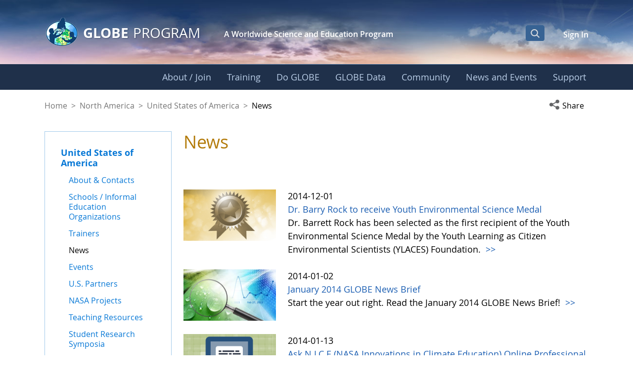

--- FILE ---
content_type: text/css;charset=UTF-8
request_url: https://www.globe.gov/o/gov-globe-main-theme/css/main.css?browserId=chrome&themeId=govglobemain_WAR_govglobemaintheme&minifierType=css&languageId=en_US&t=1769196384000
body_size: 46762
content:
/*1769196384000*/
@charset "UTF-8";
/**
 * Clay 3.119.0
 *
 * SPDX-FileCopyrightText: © 2020 Liferay, Inc. <https://liferay.com>
 * SPDX-FileCopyrightText: © 2020 Contributors to the project Clay <https://github.com/liferay/clay/graphs/contributors>
 *
 * SPDX-License-Identifier: BSD-3-Clause
 */
/**
 * Bootstrap v4.4.1
 *
 * SPDX-FileCopyrightText: © 2019 Twitter, Inc. <https://twitter.com>
 * SPDX-FileCopyrightText: © 2019 The Bootstrap Authors <https://getbootstrap.com/>
 *
 * SPDX-License-Identifier: LicenseRef-MIT-Bootstrap
 */
/**
 * Clay 3.119.0
 *
 * SPDX-FileCopyrightText: © 2020 Liferay, Inc. <https://liferay.com>
 * SPDX-FileCopyrightText: © 2020 Contributors to the project Clay <https://github.com/liferay/clay/graphs/contributors>
 *
 * SPDX-License-Identifier: BSD-3-Clause
 */
/**
 * Bootstrap v4.4.1
 *
 * SPDX-FileCopyrightText: © 2019 Twitter, Inc. <https://twitter.com>
 * SPDX-FileCopyrightText: © 2019 The Bootstrap Authors <https://getbootstrap.com/>
 *
 * SPDX-License-Identifier: LicenseRef-MIT-Bootstrap
 */
@import "fragments/_connect_with_globe_mission_earth.css";
@import "fragments/_latest_news.css";
@import "fragments/_welcome.css";
@import "globe_adt.css";
@import "globe_asset_publisher.css";
@import "globe_datatables.css";
@import "globe_edit_blog.css";
@import "globe_footer.css";
@import "globe_font_awesome.css";
@import "globe_header.css";
@import "globe_layout.css";
@import "globe_left_navigation.css";
@import "globe_looks_and_feel_configuration.css";
@import "globe_social_media.css";
@import "figure_caption.css";
@import "globe_management_bar.css";
.quick-access-nav {
  position: fixed;
  z-index: 999;
}

.sr-only {
  border: 0;
  clip: rect(0, 0, 0, 0);
  height: 1px;
  margin: -1px;
  overflow: hidden;
  padding: 0;
  position: absolute;
  white-space: nowrap;
  width: 1px;
}

.sr-only-focusable:active, .sr-only-focusable:focus {
  clip: auto;
  height: auto;
  overflow: visible;
  position: static;
  white-space: normal;
  width: auto;
}

.lfr-asset-column-details .lfr-asset-categories {
  color: #7d7d7d;
}
.lfr-asset-column-details .lfr-asset-categories .lfr-asset-category {
  color: #555;
}
.lfr-asset-column-details .lfr-asset-description {
  color: #444;
  font-style: italic;
  margin: 0.5em auto 2em;
  -ms-hyphens: none;
  -webkit-hyphens: none;
  hyphens: none;
}
.lfr-asset-column-details .lfr-asset-icon {
  border-right: 1px solid transparent;
  color: #999;
  float: left;
  line-height: 1em;
  margin-right: 10px;
  padding-right: 10px;
}
.lfr-asset-column-details .lfr-asset-icon.last {
  border-width: 0;
}
.lfr-asset-column-details .lfr-asset-tags {
  color: #7d7d7d;
}
.lfr-asset-column-details .lfr-asset-tags .tag {
  color: #555;
}
.lfr-asset-column-details .lfr-asset-metadata {
  clear: both;
  margin-bottom: 1.5em;
  padding-bottom: 1.5em;
}
.lfr-asset-column-details .lfr-panel {
  clear: both;
  margin-bottom: 0.2em;
}
.lfr-asset-column-details .lfr-panel.lfr-extended {
  border: 1px solid #ccc;
  margin-bottom: 0;
}
.lfr-asset-column-details .taglib-custom-attributes-list label,
.lfr-asset-column-details .lfr-asset-field label {
  display: block;
}
.lfr-asset-column-details .taglib-custom-attributes-list {
  margin-bottom: 1em;
}

.overlay {
  position: absolute;
}

.overlay-hidden,
.overlaymask-hidden {
  display: none;
}

.lfr-form-row {
  border-bottom: 1px solid #ccc;
  margin-bottom: 10px;
  margin-top: 10px;
  padding: 1px 5px 25px;
  position: relative;
}
.lfr-form-row:after {
  clear: both;
  content: "";
  display: block;
  height: 0;
}
.lfr-form-row:hover {
  border: solid #ccc;
  border-width: 1px 0;
  padding-top: 0;
}
.lfr-form-row.lfr-form-row-inline .form-group {
  margin-right: 5px;
}
.lfr-form-row legend .field-label {
  float: left;
  margin-right: 10px;
}
.lfr-form-row .handle-sort-vertical {
  background: url(../images/application/handle_sort_vertical.png) no-repeat 0 50%;
  cursor: move;
  padding-left: 20px;
}
.lfr-form-row fieldset {
  border-width: 0;
  margin: 0;
  padding: 0;
}

.lfr-autorow-controls {
  bottom: 5px;
  position: absolute;
  right: 5px;
}

.datepicker-popover-content .popover-content {
  padding: 0.75rem 1rem;
}

.dropdown.open > .dropdown-menu, .overlay-content .open > .dropdown-menu {
  display: block;
}

.form-control-inline {
  background-color: transparent;
  font-size: 1.125rem;
  font-weight: 700;
}
.form-control-inline:not(:hover) {
  border-color: transparent;
}
.form-control-inline::placeholder {
  color: #a7a9bc;
  font-style: italic;
}

.form-search .input-group {
  position: relative;
}
.form-search .input-group.advanced-search .search-query {
  padding-left: 40px;
  z-index: 0;
}
.form-search .input-group.advanced-search .toggle-advanced {
  cursor: pointer;
  left: 0;
  line-height: 1;
  padding: 8px 10px;
  position: absolute;
  top: 0;
}
.form-search .input-group.advanced-search .toggle-advanced .caret {
  margin-top: 7px;
}
.form-search .input-group.advanced-search .toggle-advanced .icon-search {
  font-size: 14px;
}
@media (max-width: 991.98px) {
  .form-search .input-group {
    width: 100%;
  }
  .form-search .input-group .btn {
    clip: rect(0, 0, 0, 0);
    left: -9999px;
    position: absolute;
  }
  .form-search .input-group input.search-query {
    width: 100%;
  }
}

.lfr-table {
  border-collapse: collapse;
  clear: both;
}
.lfr-table > tbody > tr > td,
.lfr-table > tbody > tr > th,
.lfr-table > thead > tr > td,
.lfr-table > thead > tr > th,
.lfr-table > tfoot > tr > td,
.lfr-table > tfoot > tr > th {
  padding: 0 5px;
  overflow-wrap: break-all;
  word-wrap: break-all;
}
.lfr-table > tbody > tr > td:first-child, .lfr-table > tbody > tr > td.first-child,
.lfr-table > tbody > tr > th:first-child,
.lfr-table > tbody > tr > th.first-child,
.lfr-table > thead > tr > td:first-child,
.lfr-table > thead > tr > td.first-child,
.lfr-table > thead > tr > th:first-child,
.lfr-table > thead > tr > th.first-child,
.lfr-table > tfoot > tr > td:first-child,
.lfr-table > tfoot > tr > td.first-child,
.lfr-table > tfoot > tr > th:first-child,
.lfr-table > tfoot > tr > th.first-child {
  padding-left: 0;
}
.lfr-table > tbody > tr > td:last-child, .lfr-table > tbody > tr > td.last-child,
.lfr-table > tbody > tr > th:last-child,
.lfr-table > tbody > tr > th.last-child,
.lfr-table > thead > tr > td:last-child,
.lfr-table > thead > tr > td.last-child,
.lfr-table > thead > tr > th:last-child,
.lfr-table > thead > tr > th.last-child,
.lfr-table > tfoot > tr > td:last-child,
.lfr-table > tfoot > tr > td.last-child,
.lfr-table > tfoot > tr > th:last-child,
.lfr-table > tfoot > tr > th.last-child {
  padding-right: 0;
}
.lfr-table > tbody > tr > th,
.lfr-table > thead > tr > th,
.lfr-table > tfoot > tr > th {
  font-weight: bold;
}

.lfr-pagination:after {
  clear: both;
  content: "";
  display: block;
  height: 0;
  visibility: hidden;
}
.lfr-pagination .dropdown-menu {
  display: none;
}
.lfr-pagination .dropdown-toggle .icon-caret-down {
  margin-left: 5px;
}
.lfr-pagination .lfr-pagination-controls {
  float: left;
}
.lfr-pagination .lfr-pagination-controls .search-results {
  display: inline-block;
  margin-left: 10px;
  margin-top: 5px;
  top: 10px;
}
.lfr-pagination .lfr-pagination-controls li .lfr-pagination-link {
  border-width: 0;
  clear: both;
  color: #333;
  display: block;
  font-weight: normal;
  line-height: 20px;
  padding: 3px 20px;
  text-align: left;
  white-space: nowrap;
  width: 100%;
}
.lfr-pagination .lfr-pagination-delta-selector {
  float: left;
}
@media (max-width: 991.98px) {
  .lfr-pagination .lfr-pagination-delta-selector .lfr-icon-menu-text {
    display: none;
  }
}
.lfr-pagination .pagination-content {
  float: right;
}

.lfr-panel.lfr-extended {
  border: 1px solid transparent;
  border-color: #dedede #bfbfbf #bfbfbf #dedede;
}
.lfr-panel.lfr-extended.lfr-collapsible .lfr-panel-button {
  display: block;
}
.lfr-panel.lfr-extended.lfr-collapsed .lfr-panel-titlebar {
  border-bottom-width: 0;
}
.lfr-panel.panel-default .panel-heading {
  border-bottom-width: 0;
}
.lfr-panel .toggler-header {
  cursor: pointer;
}

.sidebar-sm .sheet-subtitle {
  font-size: 0.75rem;
  margin-bottom: 1rem;
}
.sidebar-sm .form-control[type=file] {
  padding: 0;
}
.sidebar-sm .article-content-description .input-localized.input-localized-editor .input-group-item .wrapper .form-control {
  min-height: auto;
  padding: 0.285rem 0.75rem;
}
.sidebar-sm .list-group-item-flex {
  padding: 0.5rem 0.25rem;
}
.sidebar-sm .list-group-item-flex .autofit-col {
  padding-left: 0.25rem;
  padding-right: 0.25rem;
}

.lfr-translation-manager {
  border-radius: 4px;
  display: inline-block;
  margin-top: 0.5em;
  min-height: 1.8em;
}
.lfr-translation-manager .lfr-translation-manager-content .lfr-translation-manager-default-locale {
  display: inline-block;
  width: auto;
}
.lfr-translation-manager .lfr-translation-manager-content .lfr-translation-manager-icon-menu {
  float: none;
  padding: 0.4em 0;
}
.lfr-translation-manager .lfr-translation-manager-content .lfr-translation-manager-icon-menu li,
.lfr-translation-manager .lfr-translation-manager-content .lfr-translation-manager-icon-menu li strong {
  display: inline;
}
.lfr-translation-manager .lfr-translation-manager-content .lfr-translation-manager-translations-message {
  margin: 10px 0;
}
.lfr-translation-manager .lfr-translation-manager-available-translations {
  white-space: normal;
}
.lfr-translation-manager .lfr-translation-manager-available-translations .lfr-translation-manager-available-translations-links {
  line-height: 1;
}
.lfr-translation-manager .lfr-translation-manager-translation {
  border: 1px solid transparent;
  border-radius: 4px;
  cursor: pointer;
  display: inline-block;
  margin: 0.2em;
  padding: 0.4em 0.3em 0.4em 0.5em;
  text-decoration: none;
}
.lfr-translation-manager .lfr-translation-manager-translation * {
  vertical-align: middle;
}
.lfr-translation-manager .lfr-translation-manager-translation img {
  margin-right: 0.3em;
}
.lfr-translation-manager .lfr-translation-manager-translation:hover {
  background-color: #d1e5ef;
}
.lfr-translation-manager .lfr-translation-manager-translation.lfr-translation-manager-translation-editing {
  background-color: #598bec;
  border-color: #224fa8;
  color: #fff;
}
.lfr-translation-manager .lfr-translation-manager-change-default-locale {
  margin: 0 0.4em;
}
.lfr-translation-manager .lfr-translation-manager-delete-translation {
  display: inline-block;
  padding: 0 2px;
}
.lfr-translation-manager .lfr-translation-manager-delete-translation svg {
  pointer-events: none;
}

.lfr-tree a {
  text-decoration: none;
}
.lfr-tree li {
  margin-bottom: 2px;
  padding-left: 0;
}
.lfr-tree li ul li, .lfr-tree li.tree-item {
  padding-left: 0;
}
.lfr-tree li.tree-item {
  padding-left: 5px;
}
.lfr-tree li.tree-item li {
  padding-left: 20px;
}
.lfr-tree li.tree-item ul {
  margin-left: 0;
  margin-top: 5px;
}

.lfr-upload-container {
  margin-bottom: 1rem;
}
.lfr-upload-container .upload-target {
  border: 3px dashed #e7e7ed;
  margin-bottom: 1rem;
  min-height: 2rem;
  padding: 2rem 0;
  position: relative;
  text-align: center;
}
.upload-drop-intent .lfr-upload-container .upload-target {
  z-index: 100;
}
.upload-drop-active .lfr-upload-container .upload-target {
  background-color: #edf9f0;
  border-color: #5aca75;
}
.lfr-upload-container .upload-target .drop-file-text {
  font-weight: normal;
}
.mobile .lfr-upload-container .upload-target .drop-file-text {
  display: none;
}
.lfr-upload-container .upload-target .small {
  display: block;
  margin: 5px 0;
  text-transform: lowercase;
}
.lfr-upload-container .manage-upload-target {
  padding-top: 5px;
  position: relative;
}
.lfr-upload-container .manage-upload-target .select-files {
  float: left;
  line-height: 0;
  margin: 0 1.125rem 1.125rem;
  padding: 0 0 0 5px;
}
.lfr-upload-container .cancel-uploads,
.lfr-upload-container .clear-uploads {
  background-repeat: no-repeat;
  float: right;
}
.lfr-upload-container .cancel-uploads {
  background-image: url([data-uri]);
  margin-right: 0;
}
.lfr-upload-container .clear-uploads {
  background-image: url([data-uri]);
  padding-left: 16px;
}
.lfr-upload-container .upload-file.upload-complete.file-saved {
  padding-left: 25px;
}
.lfr-upload-container .upload-file .file-title {
  display: inline-block;
  max-width: 95%;
  overflow: hidden;
  padding-right: 16px;
  text-overflow: ellipsis;
  vertical-align: middle;
  white-space: nowrap;
}
.lfr-upload-container .upload-file .icon-file {
  font-size: 40px;
}
.lfr-upload-container .upload-list-info {
  margin: 1em 0 0.5em;
}
.lfr-upload-container .upload-list-info .h4,
.lfr-upload-container .upload-list-info h4 {
  font-size: 1.3em;
}
.lfr-upload-container .cancel-button {
  color: #6b6c7e;
  margin-top: 1px;
  position: absolute;
  right: 5px;
  top: 50%;
  white-space: nowrap;
}
.lfr-upload-container .cancel-button .cancel-button-text {
  display: none;
  margin-left: 5px;
}
.lfr-upload-container .cancel-button:hover .cancel-button-text {
  display: inline;
}
.lfr-upload-container .cancel-button .lexicon-icon {
  height: 12px;
}
.lfr-upload-container .delete-button {
  color: #6b6c7e;
}
.lfr-upload-container .delete-button-col {
  padding-right: 10px;
}
.lfr-upload-container .file-added .success-message {
  float: right;
  font-weight: normal;
}
.lfr-upload-container .upload-error {
  opacity: 1;
  padding-left: 25px;
}
.lfr-upload-container .upload-complete .cancel-button,
.lfr-upload-container .delete-button,
.lfr-upload-container .upload-complete.file-saved .delete-button,
.lfr-upload-container .upload-complete.upload-error .delete-button {
  display: none;
}
.lfr-upload-container .multiple-files .upload-error {
  background: #feefef url([data-uri]) no-repeat 5px 5px;
  border-color: #ab1010;
  color: #ab1010;
  font-weight: normal;
  margin-bottom: 16px;
  padding: 8px 8px 8px 24px;
}
.lfr-upload-container .multiple-files .upload-error .error-message {
  display: block;
}
.lfr-upload-container .multiple-files .upload-complete.file-saved .form-check-middle-left .card-body,
.lfr-upload-container .multiple-files .upload-complete.upload-error .form-check-middle-left .card-body {
  padding-left: 1rem;
}
.lfr-upload-container .multiple-files .upload-complete.file-saved .form-check-middle-left .custom-control-label,
.lfr-upload-container .multiple-files .upload-complete.upload-error .form-check-middle-left .custom-control-label {
  display: none;
}
.lfr-upload-container .single-file .upload-error {
  list-style: none;
  margin-top: 1em;
}
.lfr-upload-container .single-file .upload-error .upload-error-message {
  margin-bottom: 0.5em;
}
.lfr-upload-container .upload-complete {
  padding-left: 5px;
}
.lfr-upload-container .upload-complete .error-message,
.lfr-upload-container .upload-complete .success-message {
  font-weight: bold;
  margin-left: 1em;
}
.lfr-upload-container .upload-complete .delete-button {
  display: inline-block;
}
.lfr-upload-container .upload-complete .select-file:disabled + .custom-control-label {
  display: none;
}
.lfr-upload-container .progress {
  display: none;
  margin-top: 0.5rem;
}
.lfr-upload-container .file-uploading .progress {
  display: flex;
}

.lfr-alert-container {
  left: 0;
  position: absolute;
  right: auto;
  top: auto;
  width: 100%;
  z-index: 430;
}
.lfr-alert-container.inline-alert-container {
  position: relative;
}
.lfr-alert-container.inline-alert-container .lfr-alert-wrapper {
  padding: 0;
}
.lfr-alert-container .lfr-alert-wrapper {
  margin-bottom: 5px;
  overflow: hidden;
}

.lfr-search-container td .overlay.entry-action {
  position: static;
}
.lfr-search-container td .overlay.entry-action .btn a {
  display: block;
  padding: 4px 12px;
}

.contextual-sidebar {
  height: calc(
		100vh - var(--control-menu-container-height) - 49px
	);
  pointer-events: none;
  position: fixed;
  right: 0;
  top: calc(var(--control-menu-container-height) + 49px);
  transform: translateX(100%);
  transition: transform ease 0.5s;
  visibility: hidden;
  width: 320px;
  will-change: transform;
}
.contextual-sidebar.contextual-sidebar-visible {
  pointer-events: auto;
  transform: translateX(0);
  visibility: visible;
}

@media (min-width: 768px) {
  .contextual-sidebar {
    height: calc(
			100vh - var(--control-menu-container-height) - 64px
		);
    top: calc(
			var(--control-menu-container-height) + 64px
		);
  }
  .contextual-sidebar-content {
    transition: padding ease 0.5s;
    will-change: padding;
  }
  .contextual-sidebar-visible .contextual-sidebar-content,
  .contextual-sidebar-visible + .contextual-sidebar-content {
    padding-right: 320px;
  }
}
.taglib-diff-html div.diff-removed-image {
  background: #fdc6c6 url(../images/diff/minus.png);
}
.taglib-diff-html div.diff-added-image {
  background: #cfc url(../images/diff/plus.png) no-repeat;
}
.taglib-diff-html div.diff-removed-image, .taglib-diff-html div.diff-added-image {
  height: 300px;
  margin: 2px;
  opacity: 0.55;
  position: absolute;
  width: 200px;
}
.taglib-diff-html span.diff-html-added {
  background-color: #cfc;
  font-size: 1em;
}
.taglib-diff-html span.diff-html-added img {
  border: 2px solid #cfc;
}
.taglib-diff-html span.diff-html-changed {
  background: url(../images/diff/underline.png) bottom repeat-x;
}
.taglib-diff-html span.diff-html-changed img {
  border: 2px dotted #009;
}
.taglib-diff-html span.diff-html-removed {
  background-color: #fdc6c6;
  font-size: 1em;
  text-decoration: line-through;
}
.taglib-diff-html span.diff-html-removed img {
  border: 2px solid #fdc6c6;
}

.taglib-discussion {
  font-size: 0.875rem;
  margin-top: 1rem;
}
.taglib-discussion .actions-menu .component-action {
  display: inline-flex;
}
.taglib-discussion .button-holder {
  margin: 1rem 0;
}
.taglib-discussion .comment-container {
  margin-bottom: 1.5rem;
}
.taglib-discussion .lfr-discussion .lfr-discussion-form-edit .alloy-editor-placeholder {
  border-left-color: #dbdde1;
}
.taglib-discussion .lfr-discussion-body {
  font-size: 1rem;
}
@media (min-width: 576px) {
  .taglib-discussion .lfr-discussion-body {
    padding-left: 3.5rem;
  }
}
@media (min-width: 576px) {
  .taglib-discussion .lfr-discussion-details .taglib-user-display {
    word-wrap: break-word;
  }
}
.taglib-discussion .lfr-discussion-details .taglib-user-display .user-details .user-name {
  font-weight: bold;
  text-decoration: none;
}
.taglib-discussion .lfr-discussion-details .taglib-user-display .user-details .user-name:hover {
  text-decoration: underline;
}
.taglib-discussion .lfr-discussion-details .taglib-user-display .user-profile-image .avatar {
  background-size: 50px;
}
.taglib-discussion .lfr-discussion-container {
  border-bottom: 1px solid #e7e7ed;
  margin-bottom: 1.5rem;
}
.taglib-discussion .lfr-discussion-container:first-of-type {
  border-top: 1px solid #e7e7ed;
  padding-top: 1.5rem;
}
.taglib-discussion .lfr-discussion-container:last-of-type {
  border-bottom: 0;
}
.taglib-discussion .lfr-discussion-container .lfr-discussion {
  padding-left: 1rem;
}
.taglib-discussion .lfr-discussion-container .lfr-discussion .lfr-discussion .lfr-discussion .lfr-discussion {
  padding-left: 0;
}
@media (min-width: 576px) {
  .taglib-discussion .lfr-discussion-container .lfr-discussion {
    padding-left: 3.5rem;
  }
}
.taglib-discussion .lfr-discussion-parent-link {
  color: #67678c;
  font-weight: 600;
  margin-left: 1em;
}
@media (max-width: 767.98px) {
  .taglib-discussion .lfr-discussion-parent-link {
    display: block;
    margin-left: 0;
    overflow: hidden;
    text-overflow: ellipsis;
    white-space: nowrap;
  }
}
.taglib-discussion .lfr-discussion-controls .autofit-col:first-of-type > .btn-outline-borderless {
  margin-left: -0.75rem;
}
.taglib-discussion .lfr-discussion-more-comments {
  border-top: 1px solid #e7e7ed;
  margin-top: 1.5rem;
  padding-top: 1.5rem;
  text-align: center;
}
.taglib-discussion .username {
  color: #272833;
  font-weight: 600;
}
.taglib-discussion .taglib-workflow-status {
  margin-left: 0.5rem;
}
.taglib-discussion .workflow-value {
  text-transform: uppercase;
}
@media (min-width: 576px) {
  .taglib-discussion .actions-menu {
    display: none;
  }
  .taglib-discussion .comment-container:hover .actions-menu,
  .taglib-discussion .actions-menu:focus,
  .taglib-discussion .actions-menu.open {
    display: inline-block;
  }
}

.drop-zone {
  min-height: 80px;
  padding: 20px;
  text-align: center;
}
.drop-zone.drop-enabled {
  outline: 2px dashed transparent;
}
.drop-zone.drop-enabled:not(.no-border) {
  outline-color: rgba(176, 180, 187, 0.5);
}
.drop-zone p {
  margin: 10px auto 0;
  max-width: 75%;
}

.drop-here-info {
  font-size: 25px;
  height: 100%;
  left: 0;
  min-height: 100px;
  opacity: 0;
  position: absolute;
  text-align: center;
  top: 0;
  visibility: hidden;
  width: 100%;
  transition: all 0.2s ease-in-out;
}
@media (prefers-reduced-motion: reduce) {
  .drop-here-info {
    transition: none;
  }
}
.drop-here-info {
  transition: none;
}

.drop-here-info .drop-here-indicator {
  height: 115px;
  left: 0;
  margin: auto;
  position: absolute;
  right: 0;
  top: 50%;
  transform: translate(0, -50%);
}
.drop-here-info .drop-icons {
  display: inline-block;
  position: relative;
  width: 160px;
  transition: all 0.2s ease-in-out;
}
@media (prefers-reduced-motion: reduce) {
  .drop-here-info .drop-icons {
    transition: none;
  }
}
.drop-here-info .drop-icons {
  transition: none;
}

.drop-here-info .drop-icons span {
  border-radius: 3px;
  position: absolute;
  text-align: center;
  transition: all 0.3s ease-in-out;
}
@media (prefers-reduced-motion: reduce) {
  .drop-here-info .drop-icons span {
    transition: none;
  }
}
.drop-here-info .drop-icons span {
  transition: none;
}

.drop-here-info .drop-icons span:nth-of-type(1) {
  box-shadow: 5px 4px 0 0 rgba(0, 0, 0, 0.08);
  height: 60px;
  left: 0;
  line-height: 60px;
  opacity: 0;
  top: 10px;
  transform: rotate(25deg);
  width: 60px;
}
.drop-here-info .drop-icons span:nth-of-type(2) {
  background: #00c2ff;
  color: #fff;
  height: 80px;
  left: 40px;
  line-height: 80px;
  width: 80px;
  z-index: 2;
}
.drop-here-info .drop-icons span:nth-of-type(3) {
  box-shadow: -5px 4px 0 0 rgba(0, 0, 0, 0.08);
  display: block;
  font-size: 45px;
  height: 70px;
  left: 90px;
  line-height: 70px;
  opacity: 0;
  position: relative;
  top: 8px;
  transform: rotate(-25deg);
  width: 70px;
  z-index: 1;
}
.drop-here-info .drop-icons span:nth-of-type(1), .drop-here-info .drop-icons span:nth-of-type(3) {
  background: #e8e6e8;
  color: #a5a6ac;
}
.drop-here-info .drop-text {
  color: #fff;
  display: block;
  font-size: 20px;
  margin-left: 0;
  margin-top: 20px;
}
.drop-active .drop-here-info {
  background-color: rgba(0, 0, 0, 0.6);
  opacity: 1;
  visibility: visible;
  z-index: 100;
}
.drop-active .drop-here-info .drop-icons span:nth-of-type(1), .drop-active .drop-here-info .drop-icons span:nth-of-type(3) {
  opacity: 1;
}
.drop-active .drop-here-info span:nth-of-type(1) {
  transform: rotate(-20deg);
}
.drop-active .drop-here-info span:nth-of-type(2) {
  transform: scale(1);
}
.drop-active .drop-here-info span:nth-of-type(3) {
  transform: rotate(15deg);
}

.taglib-empty-result-message.sheet {
  margin-bottom: 24px;
}
.taglib-empty-result-message .taglib-empty-result-message-description {
  color: #6b6c7e;
  margin-top: 8px;
}
.taglib-empty-result-message .taglib-empty-result-message-header,
.taglib-empty-result-message .taglib-empty-result-message-header-has-plus-btn,
.taglib-empty-result-message .taglib-empty-search-result-message-header {
  background-position: center;
  background-repeat: no-repeat;
  background-size: 100%;
  margin-left: auto;
  margin-right: auto;
}
.taglib-empty-result-message .taglib-empty-result-message-header,
.taglib-empty-result-message .taglib-empty-result-message-header-has-plus-btn {
  max-width: 200px;
  padding-top: 250px;
}
.taglib-empty-result-message .taglib-empty-result-message-header,
.taglib-empty-result-message .taglib-empty-result-message-header-has-plus-btn {
  background-image: url(../images/states/empty_state.svg);
}
@media (prefers-reduced-motion: reduce) {
  .taglib-empty-result-message .taglib-empty-result-message-header,
  .taglib-empty-result-message .taglib-empty-result-message-header-has-plus-btn {
    background-image: url(../images/states/empty_state_reduced_motion.svg);
  }
}
.c-prefers-reduced-motion .taglib-empty-result-message .taglib-empty-result-message-header,
.c-prefers-reduced-motion .taglib-empty-result-message .taglib-empty-result-message-header-has-plus-btn {
  background-image: url(../images/states/empty_state_reduced_motion.svg);
}
.taglib-empty-result-message .taglib-empty-search-result-message-header {
  background-image: url(../images/states/search_state.svg);
  max-width: 210px;
  padding-top: 232px;
}
@media (prefers-reduced-motion: reduce) {
  .taglib-empty-result-message .taglib-empty-search-result-message-header {
    background-image: url(../images/states/search_state_reduced_motion.svg);
  }
}
.c-prefers-reduced-motion .taglib-empty-result-message .taglib-empty-search-result-message-header {
  background-image: url(../images/states/search_state_reduced_motion.svg);
}
.taglib-empty-result-message .taglib-empty-state {
  background-image: url(../images/states/empty_state.svg);
  margin: auto;
  max-width: 250px;
  padding-top: 250px;
}
@media (prefers-reduced-motion: reduce) {
  .taglib-empty-result-message .taglib-empty-state {
    background-image: url(../images/states/empty_state_reduced_motion.svg);
  }
}
.c-prefers-reduced-motion .taglib-empty-result-message .taglib-empty-state {
  background-image: url(../images/states/empty_state_reduced_motion.svg);
}
.taglib-empty-result-message .taglib-success-state {
  background-image: url(../images/states/success_state.svg);
  margin: auto;
  max-width: 250px;
  padding-top: 250px;
}
@media (prefers-reduced-motion: reduce) {
  .taglib-empty-result-message .taglib-success-state {
    background-image: url(../images/states/success_state_reduced_motion.svg);
  }
}
.c-prefers-reduced-motion .taglib-empty-result-message .taglib-success-state {
  background-image: url(../images/states/success_state_reduced_motion.svg);
}
.taglib-empty-result-message .taglib-search-state {
  background-image: url(../images/states/search_state.svg);
  margin: auto;
  max-width: 250px;
  padding-top: 250px;
}
@media (prefers-reduced-motion: reduce) {
  .taglib-empty-result-message .taglib-search-state {
    background-image: url(../images/states/search_state_reduced_motion.svg);
  }
}
.c-prefers-reduced-motion .taglib-empty-result-message .taglib-search-state {
  background-image: url(../images/states/search_state_reduced_motion.svg);
}
.taglib-empty-result-message .taglib-empty-result-message-title {
  font-size: 1rem;
  margin-top: 48px;
}
.taglib-empty-result-message .taglib-empty-result-message-description {
  font-size: 0.875rem;
}
.taglib-empty-result-message .taglib-empty-result-message-header + .taglib-empty-result-message-title,
.taglib-empty-result-message .taglib-empty-search-result-message-header + .taglib-empty-result-message-title,
.taglib-empty-result-message .taglib-empty-state + .taglib-empty-result-message-title,
.taglib-empty-result-message .taglib-success-state + .taglib-empty-result-message-title,
.taglib-empty-result-message .taglib-search-state + .taglib-empty-result-message-title {
  font-size: 1.25rem;
  font-weight: bold;
  text-align: center;
}
.taglib-empty-result-message .taglib-empty-result-message-header ~ .taglib-empty-result-message-description, .taglib-empty-result-message .taglib-empty-result-message-header ~ .taglib-empty-result-message-actions,
.taglib-empty-result-message .taglib-empty-search-result-message-header ~ .taglib-empty-result-message-description,
.taglib-empty-result-message .taglib-empty-search-result-message-header ~ .taglib-empty-result-message-actions,
.taglib-empty-result-message .taglib-empty-state ~ .taglib-empty-result-message-description,
.taglib-empty-result-message .taglib-empty-state ~ .taglib-empty-result-message-actions,
.taglib-empty-result-message .taglib-success-state ~ .taglib-empty-result-message-description,
.taglib-empty-result-message .taglib-success-state ~ .taglib-empty-result-message-actions,
.taglib-empty-result-message .taglib-search-state ~ .taglib-empty-result-message-description,
.taglib-empty-result-message .taglib-search-state ~ .taglib-empty-result-message-actions {
  font-size: 1rem;
  text-align: center;
}

.field-wrapper.form-inline .control-label {
  display: inline-block;
}

.field-wrapper-html .input-localized .input-group-item {
  flex-wrap: nowrap;
}

.taglib-header {
  border-bottom: 1px solid #c8c9ca;
  color: #555;
  margin-bottom: 1em;
  padding-bottom: 10px;
}
.taglib-header .header-title {
  display: inline-block;
  margin: 0.1em;
  max-width: 100%;
  text-overflow: ellipsis;
  vertical-align: middle;
  white-space: nowrap;
  word-wrap: normal;
}
.taglib-header .header-back-to {
  display: inline-block;
  vertical-align: middle;
}
.taglib-header .header-back-to a {
  display: block;
  font-weight: bold;
  padding: 0 0.3em 0 0;
  text-decoration: none;
}

.taglib-icon {
  text-decoration: none;
}
.taglib-icon:not(.btn):hover .taglib-text, .taglib-icon:not(.btn):focus .taglib-text {
  text-decoration: underline;
}
.taglib-icon[lang] > img {
  vertical-align: baseline;
  width: 16px;
}

.taglib-icon-help {
  color: #6b6c7e !important;
}
.taglib-icon-help:hover, .taglib-icon-help:active {
  color: #272833 !important;
}

.icon-monospaced {
  color: inherit;
  display: inline-block;
  height: 2rem;
  line-height: 34px;
  text-align: center;
  width: 2rem;
}
.icon-monospaced.lexicon-icon {
  padding: 8px;
}

.taglib-icon-list li {
  float: left;
  margin-right: 1em;
}
.taglib-icon-list:after {
  clear: both;
  content: "";
  display: block;
  height: 0;
  visibility: hidden;
}

.lfr-icon-menu .lfr-icon-menu-icon {
  max-width: none;
}
@media (max-width: 767.98px) {
  .table-cell.last .lfr-icon-menu .dropdown-toggle {
    text-align: center;
  }
  .table-cell.last .lfr-icon-menu .dropdown-toggle > img,
  .table-cell.last .lfr-icon-menu .dropdown-toggle .lfr-icon-menu-text {
    display: none;
  }
}

.lfr-menu-list {
  float: none;
  overflow-y: auto;
  position: relative;
}
.lfr-menu-list.direction-right {
  margin: 0 2px;
}
.lfr-menu-list.dropdown-menu {
  float: none;
  position: relative;
}
@media (max-width: 991.98px) {
  .lfr-menu-list.dropdown-menu > li > a {
    font-size: 22px;
    line-height: 40px;
    white-space: normal;
  }
  .lfr-menu-list.dropdown-menu > li > a img {
    margin-bottom: 3px;
  }
}
.lfr-menu-list.dropdown-menu .search-panel {
  margin-bottom: 0;
}
.lfr-menu-list.dropdown-menu .search-panel .form-group {
  margin: 0 16px;
}
.lfr-menu-list.dropdown-menu .search-panel .menu-item-filter {
  width: auto;
}
body > .lfr-menu-list ul {
  border-radius: 4px;
}

.lfr-icon-menu-open:after {
  clear: both;
  content: "";
  display: table;
}
.lfr-icon-menu-open .dropdown-menu {
  position: static;
}

.input-localized.input-localized-editor .form-control {
  border-width: 0;
  height: 100%;
  padding: 0;
}
.input-localized .input-group-item {
  flex-direction: column;
}
.input-localized .input-localized-content {
  margin-left: 6px;
}
.input-group .input-localized .input-localized-content {
  margin-top: 3px;
}
.input-localized .lfr-input-localized .lfr-input-localized-state {
  background-color: #ddd;
}
.input-localized .lfr-input-localized .lfr-input-localized-state.lfr-input-localized-state-error {
  background-color: #ff0047;
}
.input-localized .lfr-input-localized-default a {
  margin-right: 14px;
}
.input-localized .lfr-input-localized-state {
  height: 4px;
  margin: 3px 5px;
  width: 4px;
}
.input-localized .palette-item-inner .lfr-input-localized-flag {
  font-size: 16px;
  opacity: 0.5;
}
.input-localized .palette-item,
.input-localized .palette-item-hover,
.input-localized .palette-item-hover .palette-item-inner {
  border-color: transparent;
}
.input-localized .palette-item-inner {
  border-color: #666;
  display: block;
  height: 16px;
  width: 16px;
}
.input-localized .palette-item-selected .lfr-input-localized-state {
  background: #27c1f2;
}

.input-localized-palette-container .palette-items-container {
  font-size: 0;
  margin: 0;
  white-space: normal;
}
.input-localized-palette-container .palette-item {
  border-width: 0;
  padding: 0.5rem 1.25rem;
}
.input-localized-palette-container .palette-item-inner {
  border: 1px solid;
  margin-right: 4px;
  width: 16px;
}
.input-localized-palette-container .palette-item-inner img {
  display: block;
}

.taglib-move-boxes {
  margin-bottom: 1em;
}
.taglib-move-boxes label {
  border-bottom: 1px solid transparent;
  display: block;
  margin-bottom: 5px;
  padding: 5px;
}
.taglib-move-boxes .toolbar {
  text-align: center;
}
.taglib-move-boxes .arrow-button img {
  border-width: 0;
  height: 16px;
  width: 16px;
}
.taglib-move-boxes .choice-selector {
  width: 100%;
}
.taglib-move-boxes .choice-selector label {
  background: #ebf1f9;
  border-bottom-color: #8db2f3;
}
.taglib-move-boxes .field-content {
  margin-bottom: 0;
}
.taglib-move-boxes .move-arrow-buttons {
  margin-top: 5em;
}
.taglib-move-boxes .move-arrow-buttons .arrow-button {
  display: block;
}
.taglib-move-boxes .sortable-container {
  margin-top: 10px;
}
.taglib-move-boxes .sortable-container .btn.edit-selection {
  margin-bottom: 10px;
}
.taglib-move-boxes .sortable-container .move-option {
  background-color: transparent;
  border-top: 1px solid #ddd;
  display: none;
  margin: 2px 0;
  padding: 2px;
  position: relative;
}
.taglib-move-boxes .sortable-container .move-option.selected {
  display: block;
}
.taglib-move-boxes .sortable-container .move-option.move-option-dragging {
  background-color: #fafafa;
}
.taglib-move-boxes .sortable-container .move-option .checkbox,
.taglib-move-boxes .sortable-container .move-option .handle {
  position: absolute;
}
.taglib-move-boxes .sortable-container .move-option .checkbox {
  display: none;
  margin: 7px 0 0 5px;
}
.taglib-move-boxes .sortable-container .move-option .handle {
  color: #999;
  cursor: pointer;
  font-size: 1.5em;
  padding: 6px;
}
.taglib-move-boxes .sortable-container .move-option .title {
  font-size: 1.2em;
  margin: 1px 0 1px 30px;
}
.taglib-move-boxes .sortable-container.edit-list-active .move-option {
  display: block;
}
.taglib-move-boxes .sortable-container.edit-list-active .move-option .checkbox {
  display: inline-block;
}
.taglib-move-boxes .sortable-container.edit-list-active .move-option .handle {
  display: none;
}
.mobile .taglib-move-boxes .selector-container {
  display: none;
}

.item-selector .card-row > .autofit-col-expand {
  padding-top: 4px;
}
.item-selector .drop-zone {
  background-color: #f1f2f5;
  margin-top: 1rem;
}
.item-selector .input-file {
  height: 0.1px;
  opacity: 0;
  overflow: hidden;
  position: absolute;
  width: 0.1px;
  z-index: -1;
}
.item-selector .input-file + label {
  position: relative;
}
.item-selector .input-file + label::before {
  border-radius: 4px;
  bottom: -2px;
  content: "";
  display: block;
  left: -2px;
  position: absolute;
  right: -2px;
  top: -2px;
  transition: box-shadow 0.15s ease-in-out;
}
.item-selector .input-file:focus + label::before {
  box-shadow: 0 0 0 2px #fff, 0 0 0 4px #80acff;
}
.item-selector .item-selector-list-row:hover {
  background-color: #f0f5ff;
  cursor: pointer;
}

.lfr-map {
  border: 1px solid #ccc;
  min-height: 400px;
  width: 100%;
}
.lfr-map .home-button {
  margin: 5px;
}
@media (max-width: 575.98px) {
  .lfr-map .home-button {
    height: 35px;
    width: 45px;
  }
}
.lfr-map .search-controls {
  font-size: 15px;
  margin-top: 5px;
  width: 100%;
}
@media (min-width: 576px) {
  .lfr-map .search-controls {
    width: 50%;
  }
}
.lfr-map .search-controls .search-input {
  width: 100%;
}

.navbar .navbar-collapse {
  max-height: none;
}
.navbar .navbar-collapse:after, .navbar .navbar-collapse:before {
  display: inline;
}
@media (max-width: 767.98px) {
  .navbar .navbar-search {
    background-color: #f3f3f3;
    border-top-width: 0;
    width: 100%;
  }
}
.navbar .navbar-search .form-search {
  margin: 8px 0;
}
@media (min-width: 768px) {
  .navbar .navbar-search .form-search {
    float: right;
    max-width: 275px;
  }
}
@media (max-width: 767.98px) {
  .navbar .navbar-search .form-search .input-group {
    width: 100%;
  }
}
@media (max-width: 991.98px) {
  .navbar .container .navbar-btn,
  .navbar .container-fluid .navbar-btn {
    margin-bottom: 5px;
    width: 45px;
  }
  .navbar .container .navbar-collapse.open,
  .navbar .container-fluid .navbar-collapse.open {
    border-width: 0;
    display: block;
    height: auto;
    overflow: visible;
  }
}

.taglib-portlet-preview.show-borders {
  border: 1px solid #828f95;
  margin-bottom: 1em;
  padding: 3px 3px 1em;
}
.taglib-portlet-preview.show-borders .title {
  background-color: #d3dadd;
  font-size: 1.4em;
  font-weight: bold;
  padding: 0.5em;
}
.taglib-portlet-preview .preview {
  margin: 1em;
  min-height: 90px;
}

.lfr-search-container .entry-action {
  width: 1px;
}
.lfr-search-container .entry-action .taglib-icon {
  white-space: nowrap;
}

.globe-publications .search-bar-keywords-input,
.globe-publications .input-group .input-group-inset-item-after,
.globe-publications select.form-control {
  background-color: unset;
}
.globe-publications .panel-body {
  display: flex;
  flex-direction: column;
}
.globe-publications .panel-body .btn-link {
  order: 2;
  color: #007BFF;
  font-weight: 600;
  font-size: 0.875rem;
  margin-bottom: 0;
}
.globe-publications .panel-body .btn-link + ul {
  order: 1;
}
.globe-publications .panel-title {
  font-size: 1.375rem;
  font-weight: 600;
}
.globe-publications .panel-header .collapse-icon-closed,
.globe-publications .panel-header .collapse-icon-open,
.globe-publications .lexicon-icon {
  height: 22px;
  width: 22px;
}
.globe-publications .list-group-item .sticker-secondary {
  background-color: #6c757d;
  color: #FFF;
}
.globe-publications .lfr-layout-structure-item-com-liferay-portal-search-web-internal-sort-portlet-sortportlet .panel-body {
  padding: 0;
}
.globe-publications .facet-value {
  margin-bottom: 1rem;
}
.globe-publications .custom-control-label-text {
  padding-left: 1rem;
}
.globe-publications .search-facet {
  border-color: rgba(0, 0, 0, 0.125);
}
.globe-publications .collapse-icon.panel-header {
  background-color: #f8f9fa;
}
.globe-publications .list-group-title a {
  color: #1b5eb2 !important;
  text-decoration: none !important;
  font-weight: 600 !important;
}
.globe-publications .list-group-title a:hover {
  text-decoration: underline !important;
}
.globe-publications .search-results-metadata h4 {
  line-height: 1.5;
}

#search-results-display-list.lfr-search-container-fixed-first-column {
  position: relative;
}
@media (min-width: 576px) {
  #search-results-display-list.lfr-search-container-fixed-first-column .table-responsive {
    margin-left: 375px;
    width: auto;
  }
}
#search-results-display-list.lfr-search-container-fixed-first-column .table-responsive .table {
  position: static;
}
#search-results-display-list.lfr-search-container-fixed-first-column .table-responsive .table .lfr-search-iterator-fixed-header {
  left: 12px;
  position: fixed;
  right: 12px;
  top: -1px;
  z-index: 1020;
}
#search-results-display-list.lfr-search-container-fixed-first-column .table-responsive .table .lfr-search-iterator-fixed-header > th {
  display: block;
  padding: 0;
}
#search-results-display-list.lfr-search-container-fixed-first-column .table-responsive .table .lfr-search-iterator-fixed-header > th .lfr-search-iterator-fixed-header-inner-wrapper {
  overflow-x: hidden;
}
@media (min-width: 576px) {
  #search-results-display-list.lfr-search-container-fixed-first-column .table-responsive .table .lfr-search-iterator-fixed-header > th .lfr-search-iterator-fixed-header-inner-wrapper {
    margin-left: 375px;
  }
}
#search-results-display-list.lfr-search-container-fixed-first-column .table-responsive .table .lfr-search-iterator-fixed-header > th .lfr-search-iterator-fixed-header-inner-wrapper table {
  border-collapse: collapse;
  width: 100%;
}
#search-results-display-list.lfr-search-container-fixed-first-column .table-responsive .table .lfr-search-iterator-fixed-header > th .lfr-search-iterator-fixed-header-inner-wrapper table th {
  border-radius: 0;
}
#search-results-display-list.lfr-search-container-fixed-first-column .table-responsive .table td,
#search-results-display-list.lfr-search-container-fixed-first-column .table-responsive .table th {
  width: auto;
}
@media (min-width: 576px) {
  #search-results-display-list.lfr-search-container-fixed-first-column .table-responsive .table td:first-child,
  #search-results-display-list.lfr-search-container-fixed-first-column .table-responsive .table th:first-child {
    left: 0;
    position: absolute;
    right: 15px;
  }
}
#search-results-display-list.lfr-search-container-fixed-first-column .table-responsive .table th {
  height: auto;
}
#search-results-display-list a:not(.btn):not(.component-action):not(.page-link) {
  color: #495057;
  font-weight: 500;
}
#search-results-display-list a:not(.btn):not(.component-action):not(.page-link):focus, #search-results-display-list a:not(.btn):not(.component-action):not(.page-link):hover {
  color: #000;
}
#search-results-display-list .dropdown-action .dropdown-toggle {
  color: #6b6c7e;
}
#search-results-display-list .dropdown-action .dropdown-toggle:hover {
  color: #272833;
}
#search-results-display-list .lfr-icon-menu > .dropdown-toggle {
  color: #6b6c7e;
}
#search-results-display-list .lfr-icon-menu > .dropdown-toggle:active, #search-results-display-list .lfr-icon-menu > .dropdown-toggle:focus, #search-results-display-list .lfr-icon-menu > .dropdown-toggle:hover {
  background-color: #f7f8f9;
  border-radius: 4px;
  color: #272833;
}
#search-results-display-list .lfr-search-container-list .list-group:last-child .list-group-item:nth-last-child(2) {
  border-bottom-left-radius: 0.25rem;
  border-bottom-right-radius: 0.25rem;
}
#search-results-display-list .lfr-search-container-list + .taglib-search-iterator-page-iterator-bottom {
  margin-top: 20px;
}
#search-results-display-list .list-group {
  margin-bottom: 0;
}
#search-results-display-list .list-group + .list-group .list-group-header:first-child,
#search-results-display-list .list-group + .list-group .list-group-item:first-child {
  border-top-left-radius: 0;
  border-top-right-radius: 0;
}
#search-results-display-list .list-group .list-group-item .h4,
#search-results-display-list .list-group .list-group-item h4 {
  font-size: 0.875rem;
  line-height: 1.5;
  margin-bottom: 0;
}
#search-results-display-list .list-group .list-group-item .h5,
#search-results-display-list .list-group .list-group-item .h6,
#search-results-display-list .list-group .list-group-item h5,
#search-results-display-list .list-group .list-group-item h6 {
  font-size: 0.875rem;
  font-weight: 400;
  line-height: 1.5;
  margin-bottom: 0;
}
#search-results-display-list .list-group .list-group-item span + h2.h5 {
  font-weight: 600;
}
#search-results-display-list .list-group .list-group-item .h6 + .h5,
#search-results-display-list .list-group .list-group-item h6 + h5 {
  font-weight: 600;
}
#search-results-display-list .table-list tbody tr:nth-last-child(2) td:first-child,
#search-results-display-list .table-list tbody tr:nth-last-child(2) th:first-child {
  border-bottom-left-radius: 0.25rem;
}
#search-results-display-list .table-list tbody tr:nth-last-child(2) td:last-child,
#search-results-display-list .table-list tbody tr:nth-last-child(2) th:last-child {
  border-bottom-right-radius: 0.25rem;
}

.user-info {
  display: flex;
}
.user-info .sticker {
  align-self: center;
}
.user-info .user-details {
  margin-left: 1rem;
}
.user-info .user-name {
  color: #272833;
  font-weight: 600;
}
.user-info .date-info {
  color: #6b6c7e;
}

.user-status-tooltip .user-status-avatar {
  float: left;
  margin-right: 5px;
}
.user-status-tooltip .user-status-avatar .user-status-avatar-image {
  width: 27px;
}
.user-status-tooltip .user-status-info {
  display: inline-block;
  overflow: hidden;
}
.user-status-tooltip .user-status-info .user-status-date {
  font-size: 11px;
}

.lfr-search-container {
  margin-top: 1.5em;
  overflow: auto;
}
@media (max-width: 767.98px) {
  .lfr-search-container .selector-button {
    width: auto;
  }
}
.touch .lfr-search-container {
  -webkit-overflow-scrolling: touch;
}
.touch .lfr-search-container .searchcontainer-content .table {
  max-width: none;
}

.taglib-page-iterator {
  clear: both;
  height: auto;
  width: auto;
}
.taglib-page-iterator .lfr-pagination-buttons {
  float: right;
  margin: 0;
}
@media (max-width: 991.98px) {
  .taglib-page-iterator .lfr-pagination-buttons {
    width: 100%;
  }
}
@media (max-width: 991.98px) and (max-width: 767.98px) {
  .taglib-page-iterator .lfr-pagination-buttons {
    float: none;
    margin-top: 20px;
  }
}
@media (max-width: 991.98px) {
  .taglib-page-iterator .lfr-pagination-buttons > li {
    display: inline-block;
    width: 50%;
  }
  .taglib-page-iterator .lfr-pagination-buttons > li.first, .taglib-page-iterator .lfr-pagination-buttons > li.last {
    display: none;
  }
  .taglib-page-iterator .lfr-pagination-buttons > li > a {
    line-height: 20px;
    padding: 11px 19px;
  }
}
.taglib-page-iterator .lfr-pagination-config {
  float: left;
  line-height: 46px;
}
@media (max-width: 767.98px) {
  .taglib-page-iterator .lfr-pagination-config {
    float: none;
  }
  .taglib-page-iterator .lfr-pagination-config .current-page-menu {
    display: block;
  }
  .taglib-page-iterator .lfr-pagination-config .current-page-menu .btn {
    display: block;
  }
}
.taglib-page-iterator .lfr-pagination-config .lfr-pagination-delta-selector,
.taglib-page-iterator .lfr-pagination-config .lfr-pagination-page-selector {
  display: inline;
}
.taglib-page-iterator .lfr-pagination-config .lfr-pagination-delta-selector {
  float: none;
}
@media (max-width: 991.98px) {
  .taglib-page-iterator .lfr-pagination-config .lfr-pagination-delta-selector {
    display: none;
  }
}
.taglib-page-iterator .search-results {
  float: left;
  line-height: 46px;
  margin-left: 10px;
}
@media (max-width: 991.98px) {
  .taglib-page-iterator .search-results {
    display: none;
  }
}

.taglib-search-toggle .form-search {
  position: relative;
}
.taglib-search-toggle .form-search .input-group-btn {
  position: absolute;
}
@media (min-width: 992px) {
  .taglib-search-toggle .form-search .input-group-btn {
    position: static;
  }
}
.taglib-search-toggle .toggle-advanced {
  color: inherit;
  margin-left: 10px;
  position: absolute;
  top: 8px;
}
.taglib-search-toggle .toggle-advanced, .taglib-search-toggle .toggle-advanced:hover, .taglib-search-toggle .toggle-advanced:focus {
  text-decoration: none;
}

.taglib-search-toggle-advanced-wrapper .taglib-search-toggle-advanced {
  background-color: #fcfcfc;
  border: solid #ddd;
  border-width: 0 1px 1px;
  margin-top: 0;
  padding: 15px 15px 0;
}
.navbar-search .taglib-search-toggle-advanced-wrapper .taglib-search-toggle-advanced {
  border-width: 1px 0 0;
}
.taglib-search-toggle-advanced-wrapper .taglib-search-toggle-advanced .taglib-search-toggle-advanced-content {
  position: relative;
}
.taglib-search-toggle-advanced-wrapper .taglib-search-toggle-advanced .taglib-search-toggle-advanced-content .match-fields {
  margin-bottom: 0;
}
.taglib-search-toggle-advanced-wrapper .taglib-search-toggle-advanced .taglib-search-toggle-advanced-content .match-fields-legend {
  color: #999;
  font-size: 13px;
}
.taglib-search-toggle-advanced-wrapper .btn.close {
  margin-right: 5px;
  position: relative;
  z-index: 1;
}

.taglib-user-display {
  padding: 0.5em;
}
.taglib-user-display .avatar {
  background: no-repeat center;
  background-size: 60px;
  display: block;
  height: 60px;
  margin: 0 auto;
  width: 60px;
}
.taglib-user-display .avatar.author:after {
  background: rgba(50, 168, 230, 0.5);
  border-radius: 50%;
  content: "";
  display: block;
  height: 100%;
  width: 100%;
}
.taglib-user-display .user-details {
  margin-top: 1em;
}
.taglib-user-display .user-name {
  font-size: 1.1em;
  font-weight: bold;
}
.taglib-user-display a .user-name {
  text-decoration: underline;
}
.taglib-user-display.display-style-1 .user-profile-image {
  float: left;
  margin-right: 24px;
}
.taglib-user-display.display-style-1 .user-name {
  display: inline-block;
  margin-top: 10px;
}
.taglib-user-display.display-style-1 .user-details {
  margin-top: 0;
}
.taglib-user-display.display-style-2 .user-profile-image,
.taglib-user-display.display-style-2 .user-name {
  clear: both;
  display: block;
  min-height: 20px;
  text-align: center;
}
.taglib-user-display.display-style-3 {
  padding: 0;
}
.taglib-user-display.display-style-3 .user-profile-image {
  display: inline-block;
  vertical-align: middle;
}

.taglib-workflow-status .workflow-id,
.taglib-workflow-status .workflow-version,
.taglib-workflow-status .workflow-status {
  color: #999;
}
.table-cell .taglib-workflow-status {
  margin: 0;
}
.table-cell .taglib-workflow-status .workflow-status {
  padding-left: 0;
}

.lfr-autocomplete-input-list .yui3-aclist-list {
  margin: 0;
}

.portal-popup .sheet > .lfr-nav {
  margin-top: -24px;
}
.portal-popup .contacts-portlet .portlet-configuration-container .form {
  position: static;
}
.portal-popup .lfr-form-content {
  padding: 24px 12px;
}
.portal-popup .portlet-body,
.portal-popup .portlet-boundary,
.portal-popup .portlet-column,
.portal-popup .portlet-layout {
  height: 100%;
}
.portal-popup .portlet-column {
  position: static;
}
.portal-popup .dialog-body > .container-fluid-max-xl,
.portal-popup .dialog-body .container-view,
.portal-popup .export-dialog-tree > .container-fluid-max-xl,
.portal-popup .export-dialog-tree .container-view,
.portal-popup .lfr-dynamic-uploader > .container-fluid-max-xl,
.portal-popup .lfr-dynamic-uploader .container-view,
.portal-popup .lfr-form-content > .container-fluid-max-xl,
.portal-popup .lfr-form-content .container-view,
.portal-popup .portlet-configuration-body-content > .container-fluid-max-xl,
.portal-popup .portlet-configuration-body-content .container-view,
.portal-popup .process-list > .container-fluid-max-xl,
.portal-popup .process-list .container-view,
.portal-popup .roles-selector-body > .container-fluid-max-xl,
.portal-popup .roles-selector-body .container-view {
  padding-top: 20px;
}
.portal-popup .dialog-body > .container-fluid-max-xl .nav-tabs-underline,
.portal-popup .dialog-body .container-view .nav-tabs-underline,
.portal-popup .export-dialog-tree > .container-fluid-max-xl .nav-tabs-underline,
.portal-popup .export-dialog-tree .container-view .nav-tabs-underline,
.portal-popup .lfr-dynamic-uploader > .container-fluid-max-xl .nav-tabs-underline,
.portal-popup .lfr-dynamic-uploader .container-view .nav-tabs-underline,
.portal-popup .lfr-form-content > .container-fluid-max-xl .nav-tabs-underline,
.portal-popup .lfr-form-content .container-view .nav-tabs-underline,
.portal-popup .portlet-configuration-body-content > .container-fluid-max-xl .nav-tabs-underline,
.portal-popup .portlet-configuration-body-content .container-view .nav-tabs-underline,
.portal-popup .process-list > .container-fluid-max-xl .nav-tabs-underline,
.portal-popup .process-list .container-view .nav-tabs-underline,
.portal-popup .roles-selector-body > .container-fluid-max-xl .nav-tabs-underline,
.portal-popup .roles-selector-body .container-view .nav-tabs-underline {
  margin-left: -12px;
  margin-right: -12px;
  margin-top: -20px;
}
.portal-popup .dialog-body > .lfr-nav + .container-fluid-max-xl,
.portal-popup .export-dialog-tree > .lfr-nav + .container-fluid-max-xl,
.portal-popup .lfr-dynamic-uploader > .lfr-nav + .container-fluid-max-xl,
.portal-popup .lfr-form-content > .lfr-nav + .container-fluid-max-xl,
.portal-popup .portlet-configuration-body-content > .lfr-nav + .container-fluid-max-xl,
.portal-popup .process-list > .lfr-nav + .container-fluid-max-xl,
.portal-popup .roles-selector-body > .lfr-nav + .container-fluid-max-xl {
  padding-top: 0;
}
.portal-popup .login-container {
  padding: 1.5rem;
}
.portal-popup .navbar ~ .portlet-configuration-setup,
.portal-popup .portlet-export-import-container {
  height: calc(100% - 48px);
  position: relative;
}
@media (min-width: 576px) {
  .portal-popup .navbar ~ .portlet-configuration-setup,
  .portal-popup .portlet-export-import-container {
    height: calc(100% - 48px);
  }
}
.portal-popup .panel-group .panel {
  border-left-width: 0;
  border-radius: 0;
  border-right-width: 0;
}
.portal-popup .panel-group .panel + .panel {
  border-top-width: 0;
  margin-top: 0;
}
.portal-popup .panel-heading {
  border-top-left-radius: 0;
  border-top-right-radius: 0;
}
.portal-popup .portlet-configuration-setup .lfr-nav {
  margin-left: auto;
  margin-right: auto;
  max-width: 1280px;
  padding-left: 3px;
  padding-right: 3px;
}
@media (min-width: 576px) {
  .portal-popup .portlet-configuration-setup .lfr-nav {
    padding-left: 8px;
    padding-right: 8px;
  }
}
.portal-popup .lfr-dynamic-uploader,
.portal-popup .process-list {
  bottom: 0;
  display: block;
  left: 0;
  overflow: auto;
  position: absolute;
  right: 0;
  top: 48px;
  -webkit-overflow-scrolling: touch;
}
@media (min-width: 576px) {
  .portal-popup .lfr-dynamic-uploader,
  .portal-popup .process-list {
    top: 48px;
  }
}
.portal-popup .portlet-export-import-publish-processes {
  top: 0;
}
.portal-popup .dialog-footer {
  background-color: #fff;
  border-top: 1px solid #e7e7ed;
  bottom: 0;
  display: flex;
  flex-direction: row-reverse;
  left: 0;
  margin: 0;
  padding: 10px 24px;
  width: 100%;
  z-index: 1020;
}
@media (min-width: 768px) {
  .portal-popup .dialog-footer {
    position: fixed;
  }
}
.portal-popup .dialog-footer .btn {
  margin-left: 1rem;
  margin-right: 0;
}
.portal-popup .dialog-footer.dialog-footer-not-reverse {
  flex-direction: initial;
  justify-content: flex-end;
}
@media (min-width: 768px) {
  .portal-popup .dialog-body:not(:last-child),
  .portal-popup .lfr-dynamic-uploader:not(:last-child),
  .portal-popup .lfr-form-content:not(:last-child),
  .portal-popup .portlet-configuration-body-content:not(:last-child),
  .portal-popup .roles-selector-body:not(:last-child) {
    padding-bottom: 60px;
  }
}
.portal-popup .lfr-dynamic-uploader {
  display: table;
  table-layout: fixed;
  width: 100%;
}
.portal-popup .lfr-dynamic-uploader.hide-dialog-footer {
  bottom: 0;
}
.portal-popup .lfr-dynamic-uploader.hide-dialog-footer + .dialog-footer {
  display: none;
}
.portal-popup .portlet-configuration-edit-permissions .portlet-configuration-body-content {
  display: flex;
  flex-direction: column;
  overflow: visible;
}
.portal-popup .portlet-configuration-edit-permissions .portlet-configuration-body-content > form {
  flex-grow: 1;
  max-width: none;
  overflow: auto;
}
.portal-popup .portlet-configuration-edit-templates .portlet-configuration-body-content {
  bottom: 0;
}
.portal-popup:not(.article-preview):not(.observer-app) #main-content,
.portal-popup:not(.article-preview):not(.observer-app) #wrapper {
  bottom: 0;
  left: 0;
  overflow: auto;
  padding: 0;
  position: absolute;
  right: 0;
  top: 0;
  -webkit-overflow-scrolling: touch;
}
@media print {
  .portal-popup:not(.article-preview):not(.observer-app) #main-content,
  .portal-popup:not(.article-preview):not(.observer-app) #wrapper {
    position: initial;
  }
}
.portal-popup.observer-app #main-content {
  padding-bottom: 0;
  margin-bottom: 3rem;
}
.portal-popup .columns-max > .portlet-layout.row {
  margin-left: 0;
  margin-right: 0;
}
.portal-popup .columns-max > .portlet-layout.row > .portlet-column {
  padding-left: 0;
  padding-right: 0;
}

html:not(#__):not(#___) .portlet-layout.dragging {
  border-collapse: separate;
}
html:not(#__):not(#___) .drop-area {
  background-color: #d3dadd;
}
html:not(#__):not(#___) .active-area {
  background: #ffc;
}
html:not(#__):not(#___) .portlet-boundary.yui3-dd-dragging {
  opacity: 0.6;
}
html:not(#__):not(#___) .portlet-boundary.yui3-dd-dragging .portlet {
  border: 2px dashed #ccc;
}
html:not(#__):not(#___) .sortable-layout-proxy {
  opacity: 1;
}
html:not(#__):not(#___) .sortable-layout-proxy .portlet-topper {
  background-image: none;
}
html:not(#__):not(#___) .proxy {
  cursor: move;
  opacity: 0.65;
  position: absolute;
}
html:not(#__):not(#___) .proxy.generic-portlet {
  height: 200px;
  width: 300px;
}
html:not(#__):not(#___) .proxy.generic-portlet .portlet-title {
  padding: 10px;
}
html:not(#__):not(#___) .proxy.not-intersecting .forbidden-action {
  background: url(../images/application/forbidden_action.png) no-repeat;
  display: block;
  height: 32px;
  position: absolute;
  right: -15px;
  top: -15px;
  width: 32px;
}
html:not(#__):not(#___) .resizable-proxy {
  border: 1px dashed #828f95;
  position: absolute;
  visibility: hidden;
}
html:not(#__):not(#___) .sortable-proxy {
  background: #727c81;
  margin-top: 1px;
}
html:not(#__):not(#___) .sortable-layout-drag-target-indicator {
  margin: 2px 0;
}
html:not(#__):not(#___) .yui3-dd-proxy {
  z-index: 1110 !important;
}

.portlet-layout.dragging {
  border-collapse: separate;
}

.drop-area {
  background-color: #d3dadd;
}

.active-area {
  background: #ffc;
}

.portlet-boundary.yui3-dd-dragging {
  opacity: 0.6;
  transform: scale(0.8);
  transition: transform 0.3s ease;
}
@media (prefers-reduced-motion: reduce) {
  .portlet-boundary.yui3-dd-dragging {
    transition: none;
  }
}
.c-prefers-reduced-motion .portlet-boundary.yui3-dd-dragging {
  transition: none;
}
.portlet-boundary.yui3-dd-dragging .portlet {
  border: 2px dashed #ccc;
}

.sortable-layout-proxy {
  opacity: 1;
}
.sortable-layout-proxy .portlet-topper {
  background-image: none;
}

.proxy {
  cursor: move;
  opacity: 0.65;
  position: absolute;
}
.proxy.generic-portlet {
  height: 200px;
  width: 300px;
}
.proxy.generic-portlet .portlet-title {
  padding: 10px;
}
.proxy.not-intersecting .forbidden-action {
  background: url(../images/application/forbidden_action.png) no-repeat;
  display: block;
  height: 32px;
  position: absolute;
  right: -15px;
  top: -15px;
  width: 32px;
}

.resizable-proxy {
  border: 1px dashed #828f95;
  position: absolute;
  visibility: hidden;
}

.sortable-proxy {
  background: #727c81;
  margin-top: 1px;
}

.sortable-layout-drag-target-indicator {
  margin: 2px 0;
}

.yui3-dd-proxy {
  z-index: 1110 !important;
}

.portlet-column-content.empty {
  padding: 50px;
}

.lfr-portlet-title-editable {
  margin-top: 0;
  z-index: 9999;
}
.lfr-portlet-title-editable .lfr-portlet-title-editable-content {
  padding: 0;
}
.lfr-portlet-title-editable .lfr-portlet-title-editable-content .field-input {
  margin-bottom: 0;
}
.lfr-portlet-title-editable .lfr-portlet-title-editable-content .textfield-label {
  display: none;
}
.lfr-portlet-title-editable .lfr-portlet-title-editable-content .btn-toolbar-content {
  display: inline-block;
  vertical-align: bottom;
}
.lfr-portlet-title-editable .lfr-portlet-title-editable-content .btn-group {
  margin-top: 0;
}
.lfr-portlet-title-editable .lfr-portlet-title-editable-content .btn {
  display: inline-block;
  float: none;
  margin-top: 0;
  width: auto;
}

.lfr-source-editor {
  border: solid 0 #ccc;
  border-bottom-width: 2px;
  position: relative;
}
.lfr-source-editor .ace_editor {
  height: 100%;
}
.lfr-source-editor .lfr-source-editor-toolbar li > .btn {
  background-color: #fff;
  border: transparent;
  color: #717383;
  outline: 0;
}
.lfr-source-editor .lfr-source-editor-code {
  background-color: #fff;
  color: #2b4259;
}
.lfr-source-editor .lfr-source-editor-code .ace_gutter {
  background-color: #ededef;
  color: #868896;
  overflow: hidden;
}
.lfr-source-editor .lfr-source-editor-code .ace_gutter .ace_fold-widget {
  font-family: fontawesome-alloy;
  text-align: center;
  vertical-align: middle;
}
.lfr-source-editor .lfr-source-editor-code .ace_gutter .ace_fold-widget.ace_open, .lfr-source-editor .lfr-source-editor-code .ace_gutter .ace_fold-widget.ace_closed {
  background-image: none;
}
.lfr-source-editor .lfr-source-editor-code .ace_gutter .ace_fold-widget.ace_open:before {
  content: "▾";
}
.lfr-source-editor .lfr-source-editor-code .ace_gutter .ace_fold-widget.ace_closed:before {
  content: "▸";
}
.lfr-source-editor .lfr-source-editor-code .ace_gutter .ace_gutter-active-cell {
  color: #fff;
}
.lfr-source-editor .lfr-source-editor-code .ace_gutter .ace_gutter-active-line {
  background-color: #717383;
}
.lfr-source-editor .lfr-source-editor-code .ace_gutter .ace_gutter-layer {
  border-right: solid 1px #ccc;
}
.lfr-source-editor .lfr-source-editor-code .ace_gutter .ace_info {
  background-image: none;
}
.lfr-source-editor .lfr-source-editor-code .ace_content .ace_active-line {
  background-color: #ededef;
}
.lfr-source-editor .lfr-source-editor-code .ace_content .ace_constant {
  color: #34adab;
}
.lfr-source-editor .lfr-source-editor-code .ace_content .ace_tag {
  color: #1d5ec7;
}
.lfr-source-editor .lfr-source-editor-code .ace_content .ace_string {
  color: #ff6c58;
}
.lfr-source-editor .lfr-source-editor-code .ace_content .ace_string.ace_regex {
  color: #f00;
}
.lfr-source-editor.ace_dark .lfr-source-editor-code {
  background-color: #47474f;
  color: #fff;
}
.lfr-source-editor.ace_dark .lfr-source-editor-code .ace_gutter {
  background: #54555e;
  color: #fff;
}
.lfr-source-editor.ace_dark .lfr-source-editor-code .ace_gutter .ace_gutter-active-line {
  background-color: #009aed;
}
.lfr-source-editor.ace_dark .lfr-source-editor-code .ace_content .ace_active-line {
  background-color: #11394e;
}
.lfr-source-editor.ace_dark .lfr-source-editor-code .ace_content .ace_cursor {
  color: #fff;
}
.lfr-source-editor.ace_dark .lfr-source-editor-code .ace_content .ace_tag {
  color: #4d91ff;
}

.lfr-fullscreen-source-editor {
  height: 100%;
  overflow: hidden;
}
.lfr-fullscreen-source-editor .lfr-fullscreen-source-editor-header {
  height: 40px;
  margin-right: 4px;
  margin-top: 4px;
  min-height: 40px;
}
.lfr-fullscreen-source-editor .lfr-fullscreen-source-editor-content {
  height: 95%;
  position: relative;
}
.lfr-fullscreen-source-editor .lfr-fullscreen-source-editor-content .panel-splitter {
  border: 1px solid #ccc;
  position: absolute;
}
.lfr-fullscreen-source-editor .lfr-fullscreen-source-editor-content .preview-panel {
  display: inline-block;
  overflow-y: auto;
  padding-left: 20px;
}
.lfr-fullscreen-source-editor .lfr-fullscreen-source-editor-content .source-panel {
  display: inline-block;
}
.lfr-fullscreen-source-editor .lfr-fullscreen-source-editor-content.vertical .source-panel,
.lfr-fullscreen-source-editor .lfr-fullscreen-source-editor-content.vertical .preview-panel {
  height: 100%;
  width: 50%;
}
.lfr-fullscreen-source-editor .lfr-fullscreen-source-editor-content.vertical .panel-splitter {
  height: 100%;
  left: 50%;
  top: 0;
}
.lfr-fullscreen-source-editor .lfr-fullscreen-source-editor-content.horizontal .source-panel,
.lfr-fullscreen-source-editor .lfr-fullscreen-source-editor-content.horizontal .preview-panel {
  height: 50%;
  width: 100%;
}
.lfr-fullscreen-source-editor .lfr-fullscreen-source-editor-content.horizontal .panel-splitter {
  top: 50%;
  width: 100%;
}
.lfr-fullscreen-source-editor .lfr-fullscreen-source-editor-content.simple .panel-splitter,
.lfr-fullscreen-source-editor .lfr-fullscreen-source-editor-content.simple .preview-panel {
  display: none;
}
.lfr-fullscreen-source-editor .lfr-fullscreen-source-editor-content.simple .source-panel {
  height: 100%;
  width: 100%;
}

.lfr-fulscreen-source-editor-dialog .modal-footer {
  text-align: left;
}

.file-icon-color-0 {
  background-color: #fff;
  color: #6b6c7e;
}

.file-icon-color-1 {
  background-color: #fff;
  color: #a7a9bc;
}

.file-icon-color-2 {
  background-color: #fff;
  color: #50d2a0;
}

.file-icon-color-3 {
  background-color: #fff;
  color: #af78ff;
}

.file-icon-color-4 {
  background-color: #fff;
  color: #ffb46e;
}

.file-icon-color-5 {
  background-color: #fff;
  color: #ff5f5f;
}

.file-icon-color-6 {
  background-color: #fff;
  color: #4b9bff;
}

.file-icon-color-7 {
  background-color: #fff;
  color: #272833;
}

.lfr-item-viewer.uploading > div:not(.progress-container) {
  opacity: 0.3;
}
.lfr-item-viewer.uploading > .progress-container {
  visibility: visible;
}
.lfr-item-viewer .aspect-ratio a.item-preview {
  background-position: center center;
  background-repeat: no-repeat;
  background-size: cover;
  height: 100%;
  position: absolute;
  width: 100%;
}
.lfr-item-viewer .image-viewer-base-image-list {
  padding-top: 35px;
}
.lfr-item-viewer .item-preview:hover {
  cursor: pointer;
}
.lfr-item-viewer .progress-container {
  background-color: #fff;
  left: 0;
  margin: 0 auto;
  padding: 20px 30px;
  position: absolute;
  right: 0;
  text-align: center;
  top: 50%;
  transform: translateY(-50%);
  visibility: hidden;
  width: 80%;
  z-index: 1000;
}
.lfr-item-viewer .progress-container a {
  position: absolute;
  right: 30px;
}
.lfr-item-viewer .progress-container .progress {
  margin-top: 10px;
}
.lfr-item-viewer .search-info {
  background-color: #d3e8f1;
}
.lfr-item-viewer .search-info .keywords {
  font-size: 1.4em;
  font-weight: bold;
}
.lfr-item-viewer .search-info .change-search-folder {
  font-size: 0.8em;
  font-weight: normal;
}
.lfr-item-viewer .upload-view {
  display: table;
  height: 400px;
  margin-top: 20px;
  width: 100%;
}
.lfr-item-viewer .upload-view > div {
  display: table-cell;
  vertical-align: middle;
}
.lfr-item-viewer .yui3-widget-bd {
  position: relative;
}

.lfr-menu-expanded li a:focus {
  background-color: #5b677d;
  color: #fff;
  text-shadow: -1px -1px #2c2f34;
}

.lfr-url-error {
  display: inline-block;
  white-space: normal;
  overflow-wrap: break-all;
  word-wrap: break-all;
}

.lfr-page-layouts {
  padding: 0;
}
.lfr-page-layouts input[type=radio] {
  opacity: 0;
  position: absolute;
}
.lfr-page-layouts input[type=radio]:checked + .card-horizontal {
  cursor: default;
}
.lfr-page-layouts input[type=radio]:checked + .card-horizontal::after {
  bottom: 0px;
  content: "";
  left: 0px;
  position: absolute;
  right: 0px;
  transition: height 0.15s ease-out;
}
@media (prefers-reduced-motion: reduce) {
  .lfr-page-layouts input[type=radio]:checked + .card-horizontal::after {
    transition: none;
  }
}
.lfr-page-layouts input[type=radio]:checked + .card-horizontal::after {
  transition: none;
}

.lfr-page-layouts .card-horizontal {
  border-width: 1px;
  box-shadow: none;
  cursor: pointer;
  outline: 0;
  transition: color 0.15s ease-in-out, background-color 0.15s ease-in-out, border-color 0.15s ease-in-out, box-shadow 0.15s ease-in-out;
}
@media (prefers-reduced-motion: reduce) {
  .lfr-page-layouts .card-horizontal {
    transition: none;
  }
}
.lfr-page-layouts .card-horizontal {
  transition: none;
}

.lfr-page-layouts .card-horizontal::after {
  border-radius: 0 0 0.25rem 0.25rem;
  bottom: 0px;
  content: "";
  height: 0;
  left: 0px;
  position: absolute;
  right: 0px;
  transition: height 0.15s ease-out;
}
@media (prefers-reduced-motion: reduce) {
  .lfr-page-layouts .card-horizontal::after {
    transition: none;
  }
}
.lfr-page-layouts .card-horizontal::after {
  transition: none;
}

.modal-body.dialog-iframe-bd {
  overflow: hidden;
  padding: 0;
}

.modal-dialog:not(.dialog-iframe-modal):not(.modal-full-screen) {
  position: relative;
}
.modal-dialog.dialog-iframe-modal {
  max-width: none;
}
.modal-dialog.modal-dialog-sm {
  max-width: 600px;
}
.modal-dialog .yui3-resize-handles-wrapper {
  pointer-events: all;
}
.modal-dialog .yui3-resize-handles-wrapper .yui3-resize-handle-inner-br {
  bottom: 0;
  right: 0;
}

.modal-open .modal {
  display: block;
}

.sheet > .panel-group .sheet-footer {
  margin-bottom: 0;
}

.sheet-footer .btn {
  margin-right: 1rem;
}
.sheet-footer .btn:last-child {
  margin-right: 0;
}

.tag-items {
  list-style: none;
  margin: 0 1em 0 0;
  padding: 0 1em 0.5em;
  white-space: normal;
}
.tag-items li {
  display: inline-block;
  margin: 0 1em 0 0;
  max-width: 100%;
}

.tag-selected {
  color: #000;
  font-weight: bold;
  text-decoration: none;
}

.tag-cloud .tag-popularity-1 {
  font-size: 1em;
}
.tag-cloud .tag-popularity-2 {
  font-size: 1.3em;
}
.tag-cloud .tag-popularity-3 {
  font-size: 1.6em;
}
.tag-cloud .tag-popularity-4 {
  font-size: 1.9em;
}
.tag-cloud .tag-popularity-5 {
  font-size: 2.2em;
}
.tag-cloud .tag-popularity-6 {
  font-size: 2.5em;
}

.lfr-portal-tooltip {
  display: inline-flex;
}
.lfr-portal-tooltip,
.lfr-portal-tooltip a {
  -webkit-touch-callout: none;
  -moz-user-select: none;
  -ms-user-select: none;
  -webkit-user-select: none;
  user-select: none;
}

.tree-node .icon-check {
  padding-right: 2px;
}
.tree-node .tree-node-checked .icon-check {
  padding-right: 0;
}
.tree-node [class^=icon-] {
  margin-right: 5px;
}
.tree-node .tree-node-checkbox-container {
  margin-right: 0;
}
.tree-node .tree-node-selected .tree-label {
  background: none;
}

.tree-node-content .tree-hitarea {
  color: #999;
  font-size: 10px;
  padding-right: 6px;
}
.tree-node-content .tree-label {
  margin-left: 3px;
}
.tree-node-content .tree-node-hidden-hitarea {
  visibility: hidden;
}

.tree-node-selected .tree-label {
  background-color: transparent;
}

.tree-view li.tree-node .tree-node-content svg.lexicon-icon {
  pointer-events: none;
}

.user-icon-color-0 {
  background-color: #fff;
  box-shadow: 0 0 0 1px #e7e7ed;
  color: #6b6c7e;
}

.user-icon-color-1 {
  background-color: #fff;
  box-shadow: 0 0 0 1px #e7e7ed;
  color: #4a97f2;
}

.user-icon-color-2 {
  background-color: #fff;
  box-shadow: 0 0 0 1px #e7e7ed;
  color: #e87523;
}

.user-icon-color-3 {
  background-color: #fff;
  box-shadow: 0 0 0 1px #e7e7ed;
  color: #fb625b;
}

.user-icon-color-4 {
  background-color: #fff;
  box-shadow: 0 0 0 1px #e7e7ed;
  color: #4fa488;
}

.user-icon-color-5 {
  background-color: #fff;
  box-shadow: 0 0 0 1px #e7e7ed;
  color: #fe4fb5;
}

.user-icon-color-6 {
  background-color: #fff;
  box-shadow: 0 0 0 1px #e7e7ed;
  color: #879b7a;
}

.user-icon-color-7 {
  background-color: #fff;
  box-shadow: 0 0 0 1px #e7e7ed;
  color: #af78ff;
}

.user-icon-color-8 {
  background-color: #fff;
  box-shadow: 0 0 0 1px #e7e7ed;
  color: #bf8c2a;
}

.user-icon-color-9 {
  background-color: #fff;
  box-shadow: 0 0 0 1px #e7e7ed;
  color: #5f9bc7;
}

.collapse.open {
  display: block;
}

.navbar-toggler-icon {
  background-image: url("data:image/svg+xml;charset=utf8,%3Csvg%20xmlns='http://www.w3.org/2000/svg'%20viewBox='0%200%20512%20512'%3E%3Cpath%20class='lexicon-icon-outline%20bars-line-top'%20d='M480%2064H32C14.336%2064%200%2049.664%200%2032S14.336%200%2032%200h448c17.664%200%2032%2014.336%2032%2032s-14.336%2032-32%2032z'%20fill='%23272833'/%3E%3Cpath%20class='lexicon-icon-outline%20bars-line-middle'%20d='M480%20288H32c-17.664%200-32-14.336-32-32s14.336-32%2032-32h448c17.664%200%2032%2014.336%2032%2032s-14.336%2032-32%2032z'%20fill='%23272833'/%3E%3Cpath%20class='lexicon-icon-outline%20bars-line-bottom'%20d='M480%20512H32c-17.664%200-32-14.336-32-32s14.336-32%2032-32h448c17.664%200%2032%2014.336%2032%2032s-14.336%2032-32%2032z'%20fill='%23272833'/%3E%3C/svg%3E");
  height: 1em;
  width: 1em;
}

.navbar-nav .nav-item.hover:after {
  bottom: -0.3125rem;
  content: "";
  height: 0.3125rem;
  left: 0;
  position: absolute;
  width: 100%;
}

.navbar .navbar-toggler .c-inner {
  max-width: none;
}

html:not(#__):not(#___) .cadmin.portlet-topper {
  position: relative;
}
html:not(#__):not(#___) .cadmin.portlet-topper .portlet-topper-toolbar .portlet-icon-back {
  background: url(../images/arrows/12_left.png) no-repeat 0 50%;
  padding: 5px 5px 5px 18px;
}
html:not(#__):not(#___) .cadmin.portlet-topper .portlet-topper-toolbar .portlet-options .lfr-icon-menu-text {
  display: none;
}
html:not(#__):not(#___) .cadmin .component-action.portlet-options {
  color: white;
}

body.portlet {
  border-width: 0;
}

.portlet-icon-back {
  margin-top: -2px;
}
.portlet-topper .portlet-topper-toolbar .portlet-icon-back {
  background: url(../images/arrows/12_left.png) no-repeat 0 50%;
  padding: 5px 5px 5px 18px;
}

.portlet-options-dropdown {
  z-index: 1035;
}

.portlet-topper {
  position: relative;
}
.portlet-topper .portlet-topper-toolbar .portlet-options .lfr-icon-menu-text {
  display: none;
}
.portlet-draggable .portlet-topper {
  cursor: move;
}

.portlet-title-editable {
  cursor: pointer;
}

.portlet-title-text {
  display: inline-block;
  margin-top: 0;
  max-width: 95%;
  overflow: hidden;
  text-overflow: ellipsis;
  vertical-align: top;
  white-space: nowrap;
}
.panel-page-body .portlet-title-text, .panel-page-content .portlet-title-text {
  cursor: auto;
}

.portlet-minimized .portlet-content {
  padding: 0;
}

.portlet-nested-portlets .portlet-boundary {
  left: 0 !important;
  position: relative !important;
  top: 0 !important;
}

.portlet-layout .portlet-header {
  margin-bottom: var(--portlet-header-margin-bottom, calc(var(--spacer) * var(--spacer-5, 3rem)));
}

@media (min-width: 576px) {
  .portlet .visible-interaction {
    display: none;
  }
}
@media (max-width: 767.98px) {
  .controls-hidden .portlet .visible-interaction {
    display: none;
  }
}
.portlet:hover .visible-interaction, .portlet.open .visible-interaction, .portlet.focus .visible-interaction {
  display: block;
}

.controls-hidden .lfr-meta-actions,
.controls-hidden .lfr-configurator-visibility {
  display: none;
}
.controls-hidden .portlet-title-editable {
  pointer-events: none;
}
.controls-hidden .portlet-topper {
  display: none !important;
}
.controls-hidden .portlet-topper-toolbar {
  display: none !important;
}

html:not(#__):not(#___) .cadmin.portlet-topper {
  background-color: var(--portlet-topper-bg, var(--primary, #0b5fff));
  border-color: var(--portlet-topper-border, var(--portlet-topper-bg, #0b5fff));
  border-radius: var(--portlet-topper-border-radius, var(--border-radius-sm, 2px) var(--border-radius-sm, 2px) 0 0);
  border-style: solid;
  border-width: 1px 1px 1px 1px;
  color: var(--portlet-topper-color, var(--white, #fff));
  display: box;
  display: flex;
  padding: 3px 12px 3px 24px;
  position: relative;
}
html:not(#__):not(#___) .portlet > .cadmin.portlet-topper {
  display: none;
}
@media (min-width: 768px) {
  html:not(#__):not(#___) .portlet > .cadmin.portlet-topper {
    display: flex;
    left: 0;
    opacity: 0;
    position: absolute;
    right: 0;
    transition: opacity 0.25s, transform 0.25s;
    top: 0;
  }
}
@media (min-width: 768px) and (prefers-reduced-motion: reduce) {
  html:not(#__):not(#___) .portlet > .cadmin.portlet-topper {
    transition: none;
  }
}
@media (min-width: 768px) {
  html:not(#__):not(#___) .portlet > .c-prefers-reduced-motion .cadmin.portlet-topper {
    transition: none;
  }
}
html:not(#__):not(#___) .cadmin .portlet-actions {
  float: right;
}
html:not(#__):not(#___) .cadmin .portlet-options {
  display: inline-block;
}
html:not(#__):not(#___) .cadmin .portlet-title-menu {
  flex: 0 1 auto;
}
html:not(#__):not(#___) .cadmin .portlet-title-menu > span > a {
  display: inline-block;
  text-decoration: none;
}
html:not(#__):not(#___) .cadmin .portlet-topper-toolbar {
  margin: 0;
  padding-left: 0;
}
html:not(#__):not(#___) .cadmin .portlet-topper-toolbar > a,
html:not(#__):not(#___) .cadmin .portlet-topper-toolbar > span > a,
html:not(#__):not(#___) .cadmin .portlet-topper-toolbar .lfr-icon-menu > a {
  color: var(--portlet-topper-link-color, var(--portlet-topper-color, #fff));
}
html:not(#__):not(#___) .cadmin .portlet-topper-toolbar > a:focus, html:not(#__):not(#___) .cadmin .portlet-topper-toolbar > a:hover {
  text-decoration: none;
}
html:not(#__):not(#___) .cadmin .portlet-name-text {
  font-size: 14px;
  font-weight: 600;
}
html:not(#__):not(#___) .cadmin .portlet-title-default {
  flex: 1 1 auto;
  line-height: 2;
  overflow: hidden;
  text-overflow: ellipsis;
  white-space: nowrap;
}
@media (min-width: 576px) {
  html:not(#__):not(#___) .lfr-configurator-visibility .portlet:hover .portlet-topper, html:not(#__):not(#___) .lfr-configurator-visibility .portlet.focus .portlet-topper, html:not(#__):not(#___) .lfr-configurator-visibility .portlet.open .portlet-topper {
    opacity: 0.5;
  }
}
@media (min-width: 768px) {
  html:not(#__):not(#___) .controls-visible .portlet:hover > .portlet-content-editable, html:not(#__):not(#___) .controls-visible .portlet.open > .portlet-content-editable, html:not(#__):not(#___) .controls-visible .portlet.focus > .portlet-content-editable {
    border-color: var(--portlet-topper-border, var(--portlet-topper-bg, #0b5fff));
    border-top-left-radius: 0;
    border-top-right-radius: 0;
  }
}
@media (min-width: 768px) {
  html:not(#__):not(#___) .controls-visible .portlet:hover > .cadmin.portlet-topper, html:not(#__):not(#___) .controls-visible .portlet.open > .cadmin.portlet-topper, html:not(#__):not(#___) .controls-visible .portlet.focus > .cadmin.portlet-topper {
    opacity: 1;
    transform: translateY(-97%);
  }
}
@media (min-width: 768px) {
  html:not(#__):not(#___) .controls-visible .portlet.open > .cadmin.portlet-topper {
    transition-duration: 0ms;
  }
}
@media (max-width: 767.98px) {
  html:not(#__):not(#___) .controls-visible .cadmin.portlet-topper {
    display: box;
    display: flex;
  }
}
html:not(#__):not(#___) .controls-visible .cadmin .portlet-topper-toolbar {
  display: block;
}

.portlet {
  margin-bottom: 10px;
  position: relative;
}
@media (min-width: 768px) {
  .controls-visible .portlet:hover > .portlet-content-editable, .controls-visible .portlet.open > .portlet-content-editable, .controls-visible .portlet.focus > .portlet-content-editable {
    border-color: var(--portlet-topper-border, var(--portlet-topper-bg, #0b5fff));
    border-top-left-radius: 0;
    border-top-right-radius: 0;
  }
}
@media (min-width: 768px) {
  .controls-visible .portlet:hover > .portlet-topper, .controls-visible .portlet.open > .portlet-topper, .controls-visible .portlet.focus > .portlet-topper {
    opacity: 1;
    transform: translateY(-97%);
  }
}
@media (min-width: 576px) {
  .lfr-configurator-visibility .portlet:hover .portlet-topper, .lfr-configurator-visibility .portlet.focus .portlet-topper, .lfr-configurator-visibility .portlet.open .portlet-topper {
    opacity: 0.5;
  }
}

.portlet-content-editable {
  border-color: var(--portlet-topper-border, var(--portlet-topper-bg, #0b5fff));
  border-radius: var(--portlet-content-border-radius, 0);
  border-style: solid;
  border-width: 1px 1px 1px 1px;
}
.portlet > .portlet-content-editable {
  border-color: transparent;
}
@media (max-width: 767.98px) {
  .controls-visible .portlet-content-editable {
    border-color: var(--portlet-topper-border, var(--portlet-topper-bg, #0b5fff));
    border-top-left-radius: 0;
    border-top-right-radius: 0;
  }
}

.portlet-name-text {
  font-size: 0.875rem;
  font-weight: 600;
}

.portlet-options {
  display: inline-block;
}

.portlet-title-default {
  flex: 1 1 auto;
  line-height: 2;
  overflow: hidden;
  text-overflow: ellipsis;
  white-space: nowrap;
}

.portlet-title-menu {
  flex: 0 1 auto;
}
.portlet-title-menu > span > a {
  display: inline-block;
  text-decoration: none;
}

.portlet-topper {
  background-color: var(--portlet-topper-bg, var(--primary, #0b5fff));
  border-color: var(--portlet-topper-border, var(--portlet-topper-bg, #0b5fff));
  border-radius: var(--portlet-topper-border-radius, var(--border-radius-sm, 2px) var(--border-radius-sm, 2px) 0 0);
  border-style: solid;
  border-width: 1px 1px 1px 1px;
  color: var(--portlet-topper-color, var(--white, #fff));
  display: box;
  display: flex;
  padding: 3px 12px 3px 24px;
  position: relative;
}
.portlet > .portlet-topper {
  display: none;
}
@media (min-width: 768px) {
  .portlet > .portlet-topper {
    display: flex;
    left: 0;
    opacity: 0;
    position: absolute;
    right: 0;
    transition: opacity 0.25s, transform 0.25s;
    top: 0;
  }
}
@media (min-width: 768px) and (prefers-reduced-motion: reduce) {
  .portlet > .portlet-topper {
    transition: none;
  }
}
@media (min-width: 768px) {
  .portlet > .portlet-topper {
    transition: none;
  }
}
@media (max-width: 767.98px) {
  .controls-visible .portlet-topper {
    display: box;
    display: flex;
  }
}

.portlet-topper-toolbar {
  margin: 0;
  padding-left: 0;
}
.portlet-topper-toolbar > a,
.portlet-topper-toolbar > span > a,
.portlet-topper-toolbar .lfr-icon-menu > a {
  color: var(--portlet-topper-link-color, var(--portlet-topper-color, #fff));
}
.portlet-topper-toolbar > a:focus, .portlet-topper-toolbar > a:hover {
  text-decoration: none;
}
.controls-visible .portlet-topper-toolbar {
  display: block;
}

.lfr-panel-page .portlet-title {
  font-size: 13px;
}

.portlet-borderless .portlet-content {
  padding: var(--spacer-3, 1rem);
}
.portlet-decorate .portlet-content {
  background: #fff;
  border-color: #e7e7ed;
  border-style: solid;
  border-width: 1px;
  padding: 1.5rem;
  word-wrap: break-word;
}
.portlet-barebone .portlet-content {
  padding: 0;
}

.portlet-dynamic-data-lists-display .lfr-ddm-field-group,
.portlet-dynamic-data-lists .lfr-ddm-field-group {
  margin-bottom: 10px;
  margin-top: 10px;
  padding: 28px 24px;
}

.breadcrumb.breadcrumb-vertical {
  display: inline-block;
  text-align: center;
}
.breadcrumb.breadcrumb-vertical li {
  display: block;
}
.breadcrumb.breadcrumb-vertical li.last, .breadcrumb.breadcrumb-vertical li.only {
  background: none;
}
.breadcrumb.breadcrumb-vertical .divider {
  background: url(../images/arrows/07_down.png) no-repeat 50% 100%;
  display: block;
  height: 10px;
  overflow: hidden;
  text-indent: 101%;
  white-space: nowrap;
}

.navbar form {
  margin: 0;
}

:not(.inline-item) > .loading-animation {
  margin-bottom: 20px;
  margin-top: 20px;
}
.product-menu .loading-animation {
  margin-top: 160px;
}

@keyframes lfr-drop-active {
  0% {
    background-color: #ebebeb;
    border-color: #ddd;
  }
  50% {
    background-color: #ddedde;
    border-color: #7d7;
    transform: scale(1.1);
  }
  75% {
    background-color: #ddedde;
    border-color: #7d7;
  }
  100% {
    background-color: #ebebeb;
    border-color: #ddd;
  }
}
.lfr-upload-container .progress-bar,
.lfr-upload-container .progress {
  border-radius: 10px;
}
.lfr-upload-container .upload-file,
.lfr-upload-container .upload-target {
  border-radius: 5px;
}
.upload-drop-active .lfr-upload-container .upload-target {
  animation: none;
}
.upload-drop-intent .lfr-upload-container .upload-target {
  animation: lfr-drop-active 1s ease 0.2s infinite;
}

.select-files {
  border-radius: 5px;
}

.taglib-form-navigator > .form-steps > ul.form-navigator.list-group {
  box-shadow: none;
}
.taglib-form-navigator > .form-steps > ul.form-navigator.list-group .tab .tab-label:hover .number, .taglib-form-navigator > .form-steps > ul.form-navigator.list-group .tab .tab-label:focus .number {
  box-shadow: 0 0 5px 0 #333;
  transition-duration: 0.25s;
  transition-property: box-shadow;
  transition-timing-function: ease-out;
}
.taglib-form-navigator > .form-steps > ul.form-navigator.list-group .tab .tab-label .number {
  border-radius: 50%;
}

@keyframes progress-bar-stripes {
  from {
    background-position: 40px 0;
  }
  to {
    background-position: 0 0;
  }
}
.lfr-progress-active .progress-bar-status,
.lfr-upload-container .file-uploading .progress-bar .progress {
  animation: progress-bar-stripes 0.5s linear infinite;
  background-image: linear-gradient(-45deg, rgba(255, 255, 255, 0.3) 25%, rgba(255, 255, 255, 0) 25%, rgba(255, 255, 255, 0) 50%, rgba(255, 255, 255, 0.3) 50%, rgba(255, 255, 255, 0.3) 75%, rgba(255, 255, 255, 0) 75%, rgba(255, 255, 255, 0));
  background-size: 40px 40px;
  transition: width, 0.5s, ease-out;
}
@media (prefers-reduced-motion: reduce) {
  .lfr-progress-active .progress-bar-status,
  .lfr-upload-container .file-uploading .progress-bar .progress {
    transition: none;
  }
}
.c-prefers-reduced-motion .lfr-progress-active .progress-bar-status,
.c-prefers-reduced-motion .lfr-upload-container .file-uploading .progress-bar .progress {
  transition: none;
}

@keyframes highlight-animation {
  from {
    background-color: #ffc;
  }
  to {
    background-color: transparent;
  }
}
.highlight-animation {
  animation: highlight-animation 0.7s;
}

.portlet-options.btn-group .dropdown-toggle, .portlet-options.btn-group.open .dropdown-toggle {
  box-shadow: none;
}

.form-group.form-inline.input-boolean-wrapper label, .form-group.form-inline.input-checkbox-wrapper label {
  gap: 0.3125rem;
}

/*
 * Common
 */
/************************
    font families
*************************
 *
 * font-family: 'roboto_slab';
  *                'regular'   font-weight: 400
 *                 'bold'      font-weight: 700
 * font-family: 'open_sans';
 *                 'light'     font-weight: 300
 *                 'regular'   font-weight: 400
 *                 'semibold'  font-weight: 600
 *                 'bold'      font-weight: 700
 *                 'extrabold' font-weight: 800
*/
:root {
  /* *************************** */
  /* FONT STACKS */
  /* *************************** */
  --open-sans: "open_sans", Helvetica, Arial, sans-serif;
  --roboto-slab: "roboto_slab", Helvetica, Arial, sans-serif;
  --gold-title-color: #b37b0a;
  --a-link-color: #1b5eb2;
  --a-link-color-hover: #1e3048;
  --font-size-base: 1rem !important;
  --font-weight-semi-bold: 400 !important;
}

body {
  padding: 0;
  color: #000000;
  font-family: var(--open-sans);
  margin: 0;
  line-height: 1.5;
  font-size: 100%;
}

a {
  color: var(--a-link-color);
  text-decoration: none;
  font-weight: inherit;
}

/*******************************/
/* hover, focus underline class control */
/* Why? There are situations where we do not want the <a> tag directly to control
     what gets underlined upon hover, focus, especially when using cards which create
     a single <a> tag element that wraps around the whole selectable element which
     may include an image, title, description, date, etc, but we onlt want the title
     to show the hover, focus underline */
/* DEFAULT */
/* on <a> tag directly, a hover and focus by default will
    include an underline of 1px with an offset 0.125rem;
*/
a.hover,
a:hover,
a:focus {
  color: var(--a-link-color-hover);
  text-decoration: underline 1px;
  text-underline-offset: 0.125em;
}

/* on <a> directly, we have to remove the default state if we want to control the text-decoration
 state of elements within that <a> tag. In that case, we remove the text decoration from <a>
 and assign it to whatever should have the underline effect withint. A heading for instance.
*/
a.hover, a:hover, a:focus {
  /* CLASS TO FORCE NO HOVER ON <a> DIRECTLY */
  /* <a class="no-hover-underline"> */
  /* CLASS TO ADD HOVER UNDERLINE TO CONTENT WITHIN AN <a> TAG DIRECTLY */
  /* <a><h2 class="hover-underline"></h2></a> */
  /* a:hover .hover-underline {}; (for instance) */
}
a.hover.no-hover-underline, a:hover.no-hover-underline, a:focus.no-hover-underline {
  text-decoration: none;
}
a.hover .link-hover-underline, a:hover .link-hover-underline, a:focus .link-hover-underline {
  text-decoration: underline 1px;
  text-underline-offset: 0.125em;
}

.bx-stop,
.bx-prev,
.bx-next,
#play-btn,
.srr-list-item a.hover,
.srr-list-item a:hover,
.srr-list-item a:focus,
.event-list-item a.hover,
.event-list-item a:hover,
.event-list-item a:focus,
.stars-list-item a.hover,
.stars-list-item a:hover,
.stars-list-item a:focus,
.news-list-item a.hover,
.news-list-item a:hover,
.news-list-item a:focus,
.news-events-campaign-title a.hover,
.news-events-campaign-title a:hover,
.news-events-campaign-title a:focus {
  text-decoration: none;
}

h1, h2, h3, h4, h5, h6,
.h1, .h2, .h3, .h4, .h5, .h6,
.heading {
  font-weight: 600;
  color: #000;
  line-height: 1.2;
}

.font-weight-semibold {
  font-weight: 600 !important;
}

h1, .h1, .fs-xxl {
  font-size: 1.75rem;
}

h2, .h2, .fs-xl {
  font-size: 1.5rem;
}

h3, .h3, .fs-lg {
  font-size: 1.375rem;
}

h4, .h4, .fs-md {
  font-size: 1.25rem;
}

h5, .h5, .fs-sm, .journal-content-article h3 {
  font-size: 1.125rem;
}

h6, .h6, .fs-xs {
  font-size: 1rem;
}

.h7, .fs-xxs {
  font-size: 0.75rem;
}

/*
 * Element disabled style
 */
.disabled, [disabled=true] {
  opacity: 0.5;
  cursor: not-allowed;
}

/*
 * Responsive - Tablet Portrait
 */
.media-link {
  text-align: right;
  position: relative;
  margin: 20px 20px 0 0;
}

.media-link a {
  color: black !important;
  font-style: italic;
  font-weight: 600;
}

/*
 * Page Headers
 */
.journal-content-article h2,
section#content .page-title,
section#content .gold-page-title,
section#content .reusable-card .gold-page-title,
section#content .reusable-card .gold-page-title .page-editor__editable .cke_editable,
section#content .portlet-title,
section#content .gold-landing-header,
section#content .reusable-card .gold-landing-header,
section#content .reusable-card .gold-landing-header .page-editor__editable .cke_editable {
  color: var(--gold-title-color);
  line-height: 1.2;
  font-size: 1.5rem;
  margin-bottom: 1rem;
  font-weight: 400;
}

section#content .portlet-title,
section#content .gold-landing-header,
section#content .reusable-card .gold-landing-header,
section#content .reusable-card .gold-landing-header .page-editor__editable .cke_editable {
  font-size: 1.375rem;
  text-transform: uppercase;
}

section#content .standard-page-title,
section#content .standard-page-title .page-editor__editable .cke_editable {
  color: #000000;
  font-weight: 600;
  font-size: 1.25rem;
  margin-bottom: 0.5rem;
}

section#content .standard-title-medium {
  font-size: 1.125rem;
}

section#content .reusable-card .feature-description,
section#content .reusable-card .feature-description .page-editor__editable .cke_editable {
  color: #000000;
}

section#content .standard-title-small,
section#content .reusable-card .article-title,
section#content .reusable-card .article-title .page-editor__editable .cke_editable {
  color: #000000;
  font-weight: 600;
  margin-bottom: 1rem;
}

.article-list-title,
.article-list-description,
section#content .reusable-card .article-description,
section#content .reusable-card .article-description .page-editor__editable .cke_editable {
  color: #000000;
}

section#content .reusable-card a {
  text-decoration: none;
}

/*
section#content .reusable-card  a .article-description {
    color: var(--a-link-color);
}*/
section#content .reusable-card a .article-description.has-link {
  color: #000000;
}

/*
section#content .reusable-card  a:hover .article-description,
section#content .reusable-card  a.hover .article-description,
section#content .reusable-card  a:focus .article-description,
section#content .reusable-card  a:hover .learn-more-link,
section#content .reusable-card  a.hover .learn-more-link,
section#content .reusable-card  a:focus .learn-more-link {
    text-decoration: underline;
    color: var(--a-link-color-hover);
}*/
section#content .reusable-card a:hover .article-description.has-link,
section#content .reusable-card a.hover .article-description.has-link,
section#content .reusable-card a:focus .article-description.has-link {
  text-decoration: none;
  color: #000000;
}

h2.portlet-title-text {
  display: none;
}

.btn:not(.btn-unstyled) {
  background-color: #376394;
  text-shadow: none;
  border: none;
  color: #ffffff;
  font-size: 1rem;
  border: 2px solid #376394;
}

.btn:not(.btn-unstyled):hover,
.btn.hover:not(.btn-unstyled),
.btn:not(.btn-unstyled):focus {
  color: #376394;
  background-color: #ffffff;
}

img {
  max-width: 100%;
  width: auto\9 ;
  height: auto;
  vertical-align: middle;
  border: 0;
  -ms-interpolation-mode: bicubic;
}

img.icon {
  min-width: 16px !important;
  width: 16px !important;
}

label {
  font-size: 1rem;
  font-weight: 600;
  margin-top: 10px;
}

/*
* GLOBE-4073
*/
.form-group .radio label, .form-group .checkbox label {
  font-weight: 600;
  display: flex;
  padding: 10px 10px 10px 20px;
  align-items: center;
}

form {
  margin: 0;
}

body:not(.modal-open) #wrapper .portlet-boundary.breadcrumbs-wrapper.hover,
body:not(.modal-open) #wrapper .portlet-boundary.breadcrumbs-wrapper:hover,
body:not(.modal-open) #wrapper .portlet-boundary.webgl-globe-wrapper.hover,
body:not(.modal-open) #wrapper .portlet-boundary.webgl-globe-wrapper:hover {
  position: relative;
  z-index: 100;
  overflow: visible;
}

/*
 * Breadcumbs
 */
section#content .breadcrumbs-wrapper .portlet-body {
  position: relative;
}

.breadcrumbs-wrapper {
  display: none;
}

/* breadcrumb on content pages and globe layout page w/ side nav */
.breadcrumbs-wrapper .share,
.globe-web-lvl-2 .breadcrumbs-wrapper #share-div {
  display: none;
}

/* breadcrumb on globe layout page w/ no side nav */
.globe-web-lvl-2 .breadcrumbs-wrapper .share {
  display: flex;
  margin: 20px 0 36px;
}

.gov-globe-1 .breadcrumbs-wrapper .share {
  margin: unset;
}

.breadcrumb {
  background: none;
  position: relative;
  margin: 0;
  padding: 0;
  left: 0;
  font-size: 1rem;
}

.portlet-document-library .breadcrumb.breadcrumb-horizontal {
  width: 100% !important;
  position: relative;
  background-color: #f5f5f5;
  padding: 8px 15px;
  margin: 0 0 20px;
  overflow: inherit !important;
}

.breadcrumb a,
.breadcrumb .breadcrumb__caret,
.breadcrumb .active {
  color: #757575;
}

.more-caret::after {
  content: " >";
  -webkit-font-smoothing: antialiased;
  text-decoration: inherit;
  speak: none;
  padding-left: 5px;
  transition: padding-left 0.3s;
  font-weight: 700;
}

.more-caret.hover::after,
.more-caret:hover::after,
.more-caret:focus::after {
  padding-left: 15px;
}

.modal-close-btn {
  position: absolute;
  opacity: 0.5;
  top: 6px;
  right: 9px;
  color: #644223;
  z-index: 1;
}

.modal-close-btn:not(:disabled):not(.disabled):hover {
  opacity: 0.75;
  color: #644223 !important;
}

div.globe-column-full-width .portlet-boundary.breadcrumbs-wrapper {
  padding-bottom: 0;
}

.breadcrumb > li {
  text-transform: none;
  font-size: 1rem;
}

.breadcrumb > li + li::before {
  display: none;
}

.advanced-search-box input,
.advanced-search-box select {
  border: 1px solid #ccc;
  box-shadow: inset 0 1px 1px rgba(0, 0, 0, 0.075);
  transition: border linear 0.2s, box-shadow linear 0.2s;
  padding: 4px 6px;
  margin-bottom: 10px;
  font-size: 0.875rem;
  line-height: 1.5;
  color: #555;
  border-radius: 2px;
  vertical-align: middle;
}

/*
 * Alerts
 */
.alert-block {
  padding-top: 14px;
  padding-bottom: 14px;
  max-width: 1390px;
  margin: 0 auto;
}

strong, .strong {
  font-weight: 700;
}

/*
 * SEARCH RESULTS
 */
#search-box {
  margin-bottom: 20px;
}

#searchTabs a {
  font-size: 1.25rem;
}

.portlet-search .entry-title {
  font-size: 1rem;
}

.results-row td {
  padding: 0 0 40px 0;
}

.results-row.alt td {
  background: transparent;
}

img.avatar {
  max-width: 100px;
  padding-right: 10px;
  float: left;
}

.form-builder-layout img.avatar {
  max-width: 625px;
}

/* GOOGLE CUSTOM SEARCH */
div#gsc-iw-id1 {
  width: 100% !important;
}

td.gsc-search-button {
  width: inherit !important;
}

.gsc-control-cse.gsc-control-cse-en {
  border: none !important;
  padding: 0 !important;
}

.gsc-thumbnail-inside {
  padding-left: 0 !important;
}

.gs-result .gs-title, .gs-result .gs-title * {
  text-decoration: none !important;
  font-weight: 700 !important;
  padding-bottom: 4px;
  color: #1b5eb2 !important;
}

div.gsst_b {
  padding-top: 2px !important;
}

.gsc-table-result, .gsc-thumbnail-inside, .gsc-url-top {
  padding-left: 0 !important;
}

.gs-webResult div.gs-visibleUrl, .gs-imageResult div.gs-visibleUrl {
  color: #000 !important;
}

.scroll-container {
  position: relative;
  height: 100%;
}

.gsc-search-button-v2 {
  font-weight: normal;
  line-height: 1.2;
}

.gsc-option-menu-container .gsc-selected-option-container {
  max-width: 100%;
}

.portlet-search {
  margin-bottom: 10px;
}

.portlet-search .searchcontainer-content a strong {
  text-decoration: none !important;
  font-weight: 700 !important;
  padding-bottom: 4px;
  color: #1b5eb2 !important;
}

.portlet-search .text-default {
  font-size: 1rem;
  font-weight: 400;
}

.portlet-search .main-content-body {
  margin-top: 0;
}

.lfr-ddm-field-group .btn-default {
  border: 1px solid #007bff;
}

.portlet-search .lfr-ddm-field-group {
  margin-bottom: 1rem;
}

.search-layout .panel-heading {
  padding: 0.75rem 1.25rem;
}

div.globe-column-full-width .portlet-boundary.portlet-boundary_gov_globe_common_search_google_SearchGoogleWebPortlet_ {
  padding-bottom: 0;
}

.gsc-result-info-container .gsc-result-info {
  font-size: 1rem;
}

.portlet-message-boards .component-title {
  margin-top: 20px;
  border-top: 1px solid #cccccc;
  padding-top: 30px;
  font-size: 1.75rem;
  align-items: flex-start;
  justify-content: space-between;
}

.portlet-message-boards .component-title h3 {
  font-size: 1.75rem;
  line-height: 1.2;
}

.portlet-message-boards .text-default,
.portlet-message-boards .text-default a {
  font-size: 1rem;
}

.portlet-message-boards h5.text-default, .portlet-message-boards .h5.text-default {
  font-size: 1.125rem;
  font-weight: 600;
}

.portlet-message-boards span.text-default {
  margin-right: 12px;
}

.portlet-message-boards .social-wrapper {
  width: 100%;
  background-color: #efefef;
  padding: 4px 0;
  margin-top: 6px;
}

.portlet-message-boards .social-wrapper .social-interaction {
  justify-content: flex-end;
  position: initial;
  right: auto;
  top: auto;
}

.portlet-message-boards .message-user-display {
  display: flex;
  align-items: flex-start;
  width: 100% !important;
}

.portlet-message-boards .list-group-card-icon {
  padding-right: 16px;
}

.portlet-message-boards .basic-search {
  display: none;
}

@media (max-width: 991.98px) {
  .portlet-message-boards .panel-body {
    padding: 0.75rem 0rem;
  }
}
@media (max-width: 767.98px) {
  .gsc-result-info-container div.gsc-result-info {
    font-size: 0.875rem;
  }
  .portlet-message-boards .card-row-padded {
    padding: 15px 0;
  }
  .portlet-message-boards .component-title h3 {
    font-size: 1.5rem;
  }
}
@media (max-width: 575.98px) {
  .portlet-message-boards h5.text-default, .portlet-message-boards .h5.text-default {
    font-size: 1rem;
  }
  .portlet-message-boards .component-title h3 {
    font-size: 1.25rem;
  }
}
/*
 * Terms of Use
 */
#portlet_terms-of-use {
  margin: 40px auto;
  max-width: 1200px;
  padding: 0 7vw;
}

/*
 * Portlet Page Ratings
 */
.portlet-page-ratings {
  margin-bottom: 80px;
}

/*
 * Handles the login portlet at full width
 */
.columns-max .portlet-login {
  padding: 40px 7vw;
  max-width: 1250px;
  margin: 0 auto;
}

.login-container .form-group.form-inline.input-checkbox-wrapper label {
  gap: 0.6rem;
}

/* Login Model */
.liferay-modal .modal-header,
.liferay-modal .modal-body {
  padding: 2rem;
}

.liferay-modal .login-container .control-label,
.liferay-modal .login-container .input-checkbox-wrapper label {
  font-size: 1rem;
  font-weight: 600;
  margin-bottom: 0.5rem;
  margin-top: 0;
}

.liferay-modal .login-container .navigation .text-4 a,
.liferay-modal .login-container .sign-up {
  font-size: 1rem;
}

.liferay-modal .modal-title + .close {
  margin-right: -0.6rem;
  background-color: unset;
  color: unset;
  border: unset;
  opacity: 1;
}

.liferay-modal .modal-title + .close.hover,
.liferay-modal .modal-title + .close:hover,
.liferay-modal .modal-title + .close:focus {
  opacity: 0.7;
  transition: opacity 0.3s;
}

/* End */
/*
 * Misc
 */
.taglib-header .header-back-to a {
  font-size: 0.875rem;
  float: right;
}

.taglib-page-iterator {
  height: 100px;
}

.taglib-page-iterator .lfr-pagination {
  padding-top: 10px;
}

.taglib-page-iterator .search-results {
  /*width: calc(100% - 200px);*/
}

.search-results a.journal-article-page-number,
.search-results span,
.search-results strong.journal-article-page-number {
  float: left;
  line-height: 1.75;
  margin: 0 4px;
}

.taglib-search-iterator-page-iterator-bottom {
  height: 84px;
}

/* remove clunky grey dropdown arrow from IE */
select::-ms-expand {
  display: none;
}

/*
*       Flex
*/
.flex {
  display: flex;
}

.flex.flex-row {
  flex-direction: row;
  flex-wrap: nowrap;
}

.flex.flex-row.flex-space-btwn {
  justify-content: space-between;
}

.flex.flex-row.flex-end {
  justify-content: flex-end;
}

.flex.flex-vert-center {
  align-items: center;
}

.flex-row-between {
  display: flex;
  justify-content: space-between;
  flex-direction: row;
  flex-wrap: nowrap;
}

.flex-vert-center {
  align-items: center;
}

/*************************/
.portlet {
  margin-bottom: 0 !important;
}

.banner-language-selector select.form-control:focus {
  background-color: unset;
  border-color: unset;
  box-shadow: none;
  color: #ffffff;
}

/*
*   Fix for liferay look and feel portlet panel save and cancel buttons under-lapping the dialog box of options.
*/
.dialog-iframe-popup .lfr-form-content {
  position: relative !important;
}

/** L74U-159: Need to review css once calendar has articles to test **/
.globe-now-tabs .portlet-boundary {
  padding: 0 !important;
}

@media (min-width: 992px) {
  section#content .globe-now-tabs .portlet-body {
    padding: 0;
  }
}
h4.media-heading {
  line-height: 1.2;
  white-space: normal;
}

.hp-cal-header-container {
  margin: 0 0 20px;
  white-space: nowrap;
}

.hp-cal-wrapper {
  background-color: #f6f5f2;
  padding: 0 0 10px 0;
  margin: 0 4px;
}

.hp-cal-weekBlock {
  position: relative;
  margin-bottom: 8px;
  white-space: nowrap;
  display: flex;
  justify-content: space-between;
}

.hp-cal-dayBlock {
  cursor: pointer;
  width: 12.1%;
  height: 60px;
  display: inline-block;
  vertical-align: top;
  margin-right: 2%;
  margin-left: -4px;
  position: relative;
  border: 1px solid #ccc;
  background-color: #fff;
}

.hp-cal-dayBlock.dow6 {
  margin: 0 0 0 -4px;
}

.hp-cal-dayNum {
  font-weight: 400;
  margin: 8% 0 0 8%;
  font-size: 1.25rem;
  position: absolute;
  left: 0;
  top: 0;
}

.hp-cal-protocolBlock {
  width: 20px;
  height: 20px;
  border: 1px solid #fff;
  background-color: #cdd7e6;
  position: absolute;
  right: 4px;
  bottom: 4px;
}

.hp-cal-next-arrow {
  display: inline-block;
  width: 5%;
  margin-left: -10px;
  text-align: right;
  cursor: pointer;
  color: #000;
}

.hp-cal-back-arrow {
  display: inline-block;
  width: 5%;
  cursor: pointer;
  color: #000;
}

.hp-cal-back-arrow i.icon-angle-left, .hp-cal-next-arrow i.icon-angle-right {
  font-size: 2rem;
}

.hp-cal-header {
  text-align: center;
  display: inline-block;
  width: 89.5%;
  margin-left: -4px;
}

#hp-cal-month, #hp-cal-year {
  font-size: 1.5rem;
  line-height: 1.2;
  position: relative;
  display: inline-block;
  font-weight: 400;
}

#hp-cal-month {
  font-weight: 700;
}

#hp-cal-year {
  margin-left: 10px;
}

#hp-cal-popup-wrapper .modal-dialog--calendar-centered {
  width: auto;
  display: flex;
  position: relative;
  justify-content: center;
  max-width: 500px;
}
#hp-cal-popup-wrapper .modal-dialog--calendar-centered .modal-content {
  max-height: 90vh;
}
#hp-cal-popup-wrapper .modal-dialog--calendar-centered .modal-content .modal-body--height-overflow {
  max-height: 450px;
  overflow: auto;
}
#hp-cal-popup-wrapper .modal-dialog--calendar-centered .modal-content .modal-body--height-overflow .hp-cal-events-container a.hover,
#hp-cal-popup-wrapper .modal-dialog--calendar-centered .modal-content .modal-body--height-overflow .hp-cal-events-container a:hover,
#hp-cal-popup-wrapper .modal-dialog--calendar-centered .modal-content .modal-body--height-overflow .hp-cal-events-container a:focus {
  text-decoration: none;
}
#hp-cal-popup-wrapper .modal-dialog--calendar-centered .modal-content .modal-body--height-overflow .hp-cal-events-container a.hover .hp-cal-event-title,
#hp-cal-popup-wrapper .modal-dialog--calendar-centered .modal-content .modal-body--height-overflow .hp-cal-events-container a:hover .hp-cal-event-title,
#hp-cal-popup-wrapper .modal-dialog--calendar-centered .modal-content .modal-body--height-overflow .hp-cal-events-container a:focus .hp-cal-event-title {
  text-decoration: underline 1px;
}
#hp-cal-popup-wrapper .modal-dialog--calendar-centered .modal-content .modal-body--height-overflow .hp-cal-events-container .hp-cal-event-desc {
  color: #000;
}

.hp-cal-popup-header {
  position: relative;
  padding: 8px 4%;
  border-bottom: 1px solid #ddd;
  background-color: #eee;
  text-align: center;
}

.hp-cal-popup-header span {
  color: #1b5eb2;
  font-weight: 400;
}

.hp-cal-pop-close {
  display: inline-block;
  float: right;
  cursor: pointer;
}

.hp-cal-events-container {
  position: relative;
  height: auto;
}

.hp-cal-event-block {
  position: relative;
  padding: 8px 4%;
  border-bottom: 1px solid #ddd;
  height: auto;
  clear: left;
}

.hp-cal-event-time {
  position: relative;
  width: 100%;
  display: inline-block;
  vertical-align: top;
  margin-bottom: 6px;
}

.hp-cal-event-time span {
  color: #909090;
  font-size: 0.9rem;
  font-weight: 300;
}

.hp-cal-event-title, .hp-cal-event-category {
  position: relative;
  width: auto;
  vertical-align: top;
  margin-bottom: 6px;
}

.hp-cal-event-title span {
  font-weight: 400;
}

.hp-cal-event-category span#cal-cat-gray {
  color: #909090;
  font-size: 0.9rem;
  font-weight: 300;
}

span#cal-cat-name {
  font-size: 0.9rem;
  font-weight: 400;
}

.hp-cal-legend {
  width: 100%;
  position: relative;
  height: auto;
}

.hp-cal-legend.sixRows {
  position: absolute;
  bottom: 60px;
  right: 12px;
  width: auto;
}

.hp-cal-protocolBlock.hp-cal-legend-block {
  position: relative;
  display: inline-block !important;
  vertical-align: middle;
  right: 0;
  bottom: 0;
}

#hp-cal-legend-title {
  font-weight: 600;
  font-size: 1rem;
  line-height: 1.2;
  position: relative;
  display: inline-block;
  vertical-align: middle;
  margin-left: 10px;
}

/*
 * Replace Dark Loading Animation with Light One
 */
.sidebar-body .sidenav-loading .loading-animation:after {
  animation-name: loading-animation-light !important;
}

@media (max-width: 500px) {
  /** L74U-159: Need to review css once calendar has articles to test **/
  .homepage-calendar {
    padding-bottom: 20px;
  }
  .hp-cal-legend {
    padding-bottom: 50px;
    margin-top: -20px;
  }
  .hp-cal-legend.sixRows {
    padding-bottom: 0px;
    bottom: 55px;
    margin-top: 0;
  }
  .hp-cal-dayNum {
    margin: 8% 0 0 0;
    text-align: center;
    position: absolute;
    left: 0;
  }
  .taglib-page-iterator {
    height: 100px;
  }
}
section#content .feature-description {
  color: #000000;
  font-size: 1rem;
}

/*
 * Collapsible Item CSS, need to keep all css due to dependencies
 */
.collapsible-item {
  margin-bottom: 2px;
}

.collapsible-item-heading {
  background-color: #ececec;
  border: 1px solid #ececec;
}

.collapsible-item-heading a,
.collapsible-item-heading button,
.collapsible-item-heading .collapsible-item-title-link-text {
  color: #0e62ab;
}
.collapsible-item-heading a p,
.collapsible-item-heading button p,
.collapsible-item-heading .collapsible-item-title-link-text p {
  margin-bottom: 0;
}

.collapsible-item-toggle-body {
  opacity: 0;
  max-height: 0;
  overflow: hidden;
  transition: opacity 0.3s ease-in-out, max-height 0.3s ease-in-out;
}

.collapsible-item-toggle-body.open {
  opacity: 1;
  max-height: unset;
}

.collapsible-item-title-link {
  display: block;
  padding: 8px 15px;
}

.collapsible-item-body {
  padding: 8px 15px;
}

/* Show 3 blue dots on journal-content-web module*/
.portlet-journal-content .portlet.hover .portlet-header .visible-interaction,
.portlet-journal-content .portlet:hover .portlet-header .visible-interaction,
.portlet-journal-content .portlet:focus .portlet-header .visible-interaction {
  visibility: visible;
}

/*
 * Responsive - Tablet Portrait
 */
@media (max-width: 991.98px) {
  .breadcrumb {
    width: 70%;
    overflow: auto;
  }
  div#holder {
    border-left: 1px solid #fff;
    padding-left: 12px;
    min-height: 28px;
  }
}
@media (min-width: 450px) and (max-width: 575.98px) {
  .col-xs-6 {
    flex: 0 0 50%;
    max-width: 50%;
  }
}
@media (max-width: 768px) {
  .globe-home-page section#content .portlet-title {
    font-size: 1.5rem !important;
  }
}
@media (min-width: 576px) {
  .fs-xxl {
    font-size: 2.25rem;
  }
  h1, .h1, .fs-xxl {
    font-size: 2rem;
  }
  h2, .h2, .fs-xl { /* journal-content-article h2 */
    font-size: 1.625rem;
  }
  h3, .h3, .fs-lg { /* .standard-page-title */
    font-size: 1.5rem;
  }
  h4, .h4, .fs-md { /* standard-title-medium */
    font-size: 1.25rem;
  }
  h5, .h5, .fs-sm, .journal-content-article h3 { /* feature-description */
    font-size: 1.125rem;
  }
  h6, .h6, .fs-xs { /* article-list-title */
    font-size: 1rem;
  }
  .h7, .fs-xxs {
    font-size: 0.875rem;
  }
  .taglib-page-iterator {
    height: auto;
  }
  .journal-content-article h2,
  section#content .page-title,
  section#content .reusable-card .gold-page-title,
  section#content .reusable-card .gold-page-title .page-editor__editable .cke_editable {
    font-size: 1.625rem;
    margin-bottom: 1.75rem;
  }
  section#content .portlet-title,
  section#content .gold-landing-header,
  section#content .reusable-card .gold-landing-header,
  section#content .reusable-card .gold-landing-header .page-editor__editable .cke_editable {
    font-size: 1.5rem;
    margin-bottom: 1.5rem;
  }
  section#content .standard-page-title,
  section#content .standard-page-title .page-editor__editable .cke_editable,
  section#content .reusable-card .standard-page-title,
  section#content .reusable-card .standard-page-title .page-editor__editable .cke_editable {
    font-size: 1.25rem;
  }
  /*section#content .reusable-card .feature-description,
  section#content .reusable-card .feature-description .page-editor__editable .cke_editable {
      font-size: 1.125rem;
  }*/
  section#content .standard-title-small,
  section#content .reusable-card .article-title,
  section#content .reusable-card .article-title .page-editor__editable .cke_editable {
    font-size: 1.125rem;
  }
  .article-list-title {
    font-size: 1.125rem;
  }
  /*section#content .reusable-card a {
      font-size: 1.125rem;
  }*/
  section#content .standard-title-medium {
    font-size: 1.25rem;
  }
}
@media (min-width: 768px) {
  h1, .h1, .fs-xxl {
    font-size: 2.5rem;
  }
  h2, .h2, .fs-xl { /* journal-content-article h2 */
    font-size: 1.875rem;
  }
  h3, .h3, .fs-lg { /* .standard-page-title */
    font-size: 1.625rem;
  }
  h4, .h4, .fs-md { /* standard-title-medium */
    font-size: 1.375rem;
  }
  h5, .h5, .fs-sm, .journal-content-article h3 { /* feature-description */
    font-size: 1.25rem;
  }
  h6, .h6, .fs-xs { /* article-list-title */
    font-size: 1.125rem;
  }
  .h7, .fs-xxs {
    font-size: 1rem;
  }
  body #wrapper {
    font-size: 1.125rem;
  }
  .journal-content-article h2,
  section#content .page-title,
  section#content .reusable-card .gold-page-title,
  section#content .reusable-card .gold-page-title .page-editor__editable .cke_editable {
    font-size: 1.875rem;
  }
  section#content .portlet-title,
  section#content .gold-landing-header,
  section#content .reusable-card .gold-landing-header,
  section#content .reusable-card .gold-landing-header .page-editor__editable .cke_editable {
    font-size: 1.625rem;
    margin-bottom: 1.5rem;
  }
  section#content .standard-page-title,
  section#content .standard-page-title .page-editor__editable .cke_editable,
  section#content .reusable-card .standard-page-title,
  section#content .reusable-card .standard-page-title .page-editor__editable .cke_editable {
    font-size: 1.5rem;
    margin-bottom: 1rem;
  }
  section#content .reusable-card .feature-description,
  section#content .reusable-card .feature-description .page-editor__editable .cke_editable {
    font-size: 1.25rem;
  }
  section#content .standard-title-small,
  section#content .reusable-card .article-title,
  section#content .reusable-card .article-title .page-editor__editable .cke_editable {
    font-size: 1.25rem;
  }
  section#content .article-list-title {
    font-size: 1.125rem;
  }
  /*section#content .reusable-card a {
      font-size: 1.125rem;
  }*/
  section#content .standard-title-medium {
    font-size: 1.375rem;
  }
}
@media (min-width: 992px) {
  .breadcrumbs-wrapper {
    display: block;
    margin-bottom: 1.5rem;
  }
  h1, .h1, .fs-xxl {
    font-size: 3rem;
  }
  h2, .h2, .fs-xl { /* journal-content-article h2   page-title  gold-page-title */
    font-size: 2.25rem;
  }
  h3, .h3, .fs-lg { /* .standard-page-title */
    font-size: 1.75rem;
  }
  h4, .h4, .fs-md, .journal-content-article h3 { /* standard-title-medium */
    font-size: 1.375rem;
  }
  h5, .h5, .fs-sm { /* feature-description   standard-title-small */
    font-size: 1.25rem;
  }
  h6, .h6, .fs-xs { /* article-list-title   article-list-description  */
    font-size: 1.125rem;
  }
  .h7, .fs-xxs {
    font-size: 1rem;
  }
  body #wrapper {
    font-size: 1.125rem;
  }
  .news-events-wrapper {
    padding-bottom: 0;
    border-bottom: none;
  }
  .campaigns-calendar-wrapper {
    padding-top: 0;
  }
  /** L74U-159: Need to review css once calendar has articles to test **/
  .journal-content-article h2,
  section#content .page-title,
  section#content .reusable-card .gold-page-title,
  section#content .reusable-card .gold-page-title .page-editor__editable .cke_editable {
    font-size: 2.25rem;
    margin-bottom: 2rem;
  }
  section#content .portlet-title,
  section#content .gold-landing-header,
  section#content .reusable-card .gold-landing-header,
  section#content .reusable-card .gold-landing-header .page-editor__editable .cke_editable {
    font-size: 1.75rem;
    margin-bottom: 2rem;
  }
  section#content .standard-page-title,
  section#content .standard-page-title .page-editor__editable .cke_editable,
  section#content .reusable-card .standard-page-title,
  section#content .reusable-card .standard-page-title .page-editor__editable .cke_editable {
    font-size: 1.75rem;
    margin-bottom: 1rem;
  }
  section#content .reusable-card .feature-description,
  section#content .reusable-card .feature-description .page-editor__editable .cke_editable {
    font-size: 1.25rem;
  }
  section#content .standard-title-small,
  section#content .reusable-card .article-title,
  section#content .reusable-card .article-title .page-editor__editable .cke_editable {
    font-size: 1.25rem;
  }
  section#content .article-list-title {
    font-size: 1.25rem;
  }
  section#content .standard-title-medium {
    font-size: 1.375rem;
  }
  .globe-web-lvl-2 .breadcrumbs-wrapper .share,
  .breadcrumbs-wrapper .share {
    display: flex;
    justify-content: space-between;
    margin: 20px 0 36px;
  }
  .globe-web-lvl-2 .breadcrumbs-wrapper #share-div {
    display: flex;
    justify-content: space-between;
  }
}
/* This file allows you to override default styles in one central location for easier upgrade and maintenance. */
.fs-3 {
  font-size: 1.75rem !important; /* 48px */
}

.fs-2-75, .fs-2-5 {
  font-size: 1.625rem !important; /* 44px */
}

.fs-2-25, .fs-2 {
  font-size: 1.5rem !important; /* 36px */
}

.fs-1-875, .fs-1-75 {
  font-size: 1.375rem !important; /* 30px */
}

.fs-1-5, .fs-1-625 {
  font-size: 1.25rem !important; /* 24px */
}

.fs-1-375 {
  font-size: 1.125rem !important; /* 22px */
}

.fs-1-25 {
  font-size: 1rem !important; /* 20px */
}

.fs-1-125 {
  font-size: 1rem !important; /* 18px */
}

.fs-1 {
  font-size: 0.875rem !important; /* 16px */
}

.fs-0-875 {
  font-size: 0.75rem !important; /* 14px */
}

@media (min-width: 576px) {
  .fs-3 {
    font-size: 2.125rem !important; /* 48px */
  }
  .fs-2-75 {
    font-size: 2rem !important; /* 44px */
  }
  .fs-2-5 {
    font-size: 1.875rem !important; /* 44px */
  }
  .fs-2-25 {
    font-size: 1.75rem !important; /* 36px */
  }
  .fs-2 {
    font-size: 1.625rem !important; /* 36px */
  }
  .fs-1-875 {
    font-size: 1.5rem !important; /* 30px */
  }
  .fs-1-75 {
    font-size: 1.5rem !important; /* 30px */
  }
  .fs-1-625 {
    font-size: 1.375rem !important; /* 30px */
  }
  .fs-1-25 {
    font-size: 1.125rem !important; /* 20px */
  }
}
@media (min-width: 768px) {
  .fs-3 {
    font-size: 2.5rem !important; /* 48px */
  }
  .fs-2-75 {
    font-size: 2.375rem !important; /* 44px */
  }
  .fs-2-5 {
    font-size: 2.125rem !important; /* 44px */
  }
  .fs-2-25 {
    font-size: 2rem !important; /* 36px */
  }
  .fs-2 {
    font-size: 1.75rem !important; /* 36px */
  }
  .fs-1-875 {
    font-size: 1.75rem; /* 30px */
  }
  .fs-1-75 {
    font-size: 1.675rem; /* 30px */
  }
  .fs-1-625 {
    font-size: 1.5rem; /* 30px */
  }
  .fs-1-5 {
    font-size: 1.375rem; /* 24px */
  }
  .fs-1-375 {
    font-size: 1.25rem !important; /* 22px */
  }
  .fs-1-125 {
    font-size: 1.125rem !important; /* 18px */
  }
  .fs-1 {
    font-size: 1rem !important; /* 16px */
  }
  .fs-0-875 {
    font-size: 0.875rem !important; /* 14px */
  }
}
@media (min-width: 992px) {
  .fs-3 {
    font-size: 3rem !important; /* 48px */
  }
  .fs-2-75 {
    font-size: 2.75rem !important; /* 44px */
  }
  .fs-2-5 {
    font-size: 2.5rem !important; /* 40px */
  }
  .fs-2-25 {
    font-size: 2.25rem !important; /* 36px */
  }
  .fs-2 {
    font-size: 2rem !important; /* 32px */
  }
  .fs-1-875 {
    font-size: 1.875rem !important; /* 30px */
  }
  .fs-1-75 {
    font-size: 1.75rem !important; /* 28px */
  }
  .fs-1-625 {
    font-size: 1.625rem !important; /* 26px */
  }
  .fs-1-5 {
    font-size: 1.5rem !important; /* 24px */
  }
  .fs-1-375 {
    font-size: 1.375rem !important; /* 22px */
  }
  .fs-1-25 {
    font-size: 1.25rem !important; /* 20px */
  }
  .fs-1-125 {
    font-size: 1.125rem !important; /* 18px */
  }
  .fs-1 {
    font-size: 1rem !important; /* 16px */
  }
  .fs-0-875 {
    font-size: 0.875rem !important; /* 14px */
  }
}
.fw-100 {
  font-weight: 100;
}

.fw-200 {
  font-weight: 200;
}

.fw-300 {
  font-weight: 300;
}

.fw-400 {
  font-weight: 400;
}

.fw-500 {
  font-weight: 500;
}

.fw-600 {
  font-weight: 600;
}

.fw-700 {
  font-weight: 700;
}

.fw-800 {
  font-weight: 800;
}

.fw-900 {
  font-weight: 900;
}

/* don't show config element unless in fragment-editor mode */
.fragment-config {
  display: none;
}

.page-editor .fragment-config {
  display: block;
  border: 2px solid #a2a2ff;
  border-radius: 6px;
  margin: 0.25rem;
  padding: 0.25rem 0.75rem;
  color: blue;
  font-size: 1rem;
  background-color: #e2e2f3;
}

/* GLOBE-5634 Sean 1/11/2023
Use with a custom config fragment as the only thing inside the fragment wrapper:

See an example in global scope page fragment 'landing page config'

Example code here:
<div class="fragment_53766724">

  [ place the following code within the fragment html (what this ia wrapped in) as the only thing ]

  <div class="fragment-config">
    <span><svg class="lexicon-icon lexicon-icon-cog" role="presentation" viewBox="0 0 512 512">	<path class="lexicon-icon-outline" d="M451.1,280.9c2.3-15.5-0.5-39.3-1.9-50.1l48.5-32.2c13.4-9.3,17.6-27.1,9.9-41.4l-35.7-63c-7.9-14.7-25.7-20.8-41-14.2l-51.2,23.5c-12.9-10.4-34.3-21.9-49.9-28l-6.7-47.9C320.9,11.8,307.3,0,291.3,0l-70,0c-16.1,0-29.6,11.9-31.8,27.7l-6.5,46.9c-18.5,7.7-36.9,19.1-50.3,29.1L82.7,79.5c-14.7-5.8-30.4-4.5-38.4,9.2l-39.8,61c-7.9,13.4-4.9,30.5,7,40.6l50.3,40.2c-1.6,11.7-3,35.2-0.6,50.9l-47.4,32.6c-13.5,9.5-17.6,27.7-9.5,42l38.9,64.5c8.2,14.3,26,20.1,41.1,13.4l48.4-25.7c13.2,10.2,34.5,23.2,50.2,29.3l5.7,46.2c1.9,16.1,15.5,28.2,31.8,28.3l72.1,0.2c16.3,0,30-12.1,31.9-28.2l5.3-46.9c18.7-7.5,37.2-17.4,50.4-27.8l52.7,21.7c15.4,7.2,33.8,1.2,41.9-13.7l33.6-60.1c7.6-14.1,3.7-31.6-9.3-41L451.1,280.9z M256.4,343.4c-103.7,0-110.4-160,0-160C365.1,183.4,360.1,343.4,256.4,343.4z M504.1,318.2 M83.7,75.1"></path>
</svg></span>
    <span class="pl-2">CHANGE THIS TO BE THE TITLE -- Click to get configuration menu</span>
  </div>

  [ end ]

</div>
 */
/*********************************************************************/
/***************************** Accordion *****************************/
/*********************************************************************/
.accordion__wrapper {
  margin-bottom: 0.5rem;
  margin-left: -15px;
  margin-right: -15px;
}
.accordion__wrapper .accordion__contents .accordion__header .accordion__button.hover,
.accordion__wrapper .accordion__contents .accordion__header .accordion__button:hover,
.accordion__wrapper .accordion__contents .accordion__header .accordion__button:focus {
  background-color: #5b5b5a;
  color: #fff;
}
.accordion__wrapper .accordion__contents .accordion__header .accordion__button.hover .page-editor__editable a,
.accordion__wrapper .accordion__contents .accordion__header .accordion__button:hover .page-editor__editable a,
.accordion__wrapper .accordion__contents .accordion__header .accordion__button:focus .page-editor__editable a {
  color: #fff;
}
.accordion__wrapper .accordion__contents .accordion__header .accordion__button {
  width: 100%;
  padding: 1rem;
  border-style: none;
  display: flex;
  align-items: center;
  justify-content: space-between;
  background-color: #e6e5e1;
  transition: background-color 0.2s;
  text-align: left;
  color: var(--a-link-color);
  outline: unset;
  font-weight: 600;
}
.accordion__wrapper .accordion__contents .accordion__header .accordion__button .accordion__arrow {
  transition: transform 0.4s cubic-bezier(0.27, -0.01, 0.15, 1);
}
.accordion__wrapper .accordion__contents .accordion__header .accordion__button .caret-rotation {
  transform: rotate(-90deg);
}
.accordion__wrapper .accordion__contents .accordion__body {
  background-color: #f4f3f2;
  display: block;
  overflow: hidden;
  height: 0;
  transition: height 0.5s;
}
.accordion__wrapper .accordion__contents .accordion__body .accordion__description {
  padding: 1rem;
  line-height: 2;
}
.accordion__wrapper .accordion__contents .accordion__body .accordion__description a.hover,
.accordion__wrapper .accordion__contents .accordion__body .accordion__description a:hover,
.accordion__wrapper .accordion__contents .accordion__body .accordion__description a:focus {
  text-decoration: underline !important;
}
.accordion__wrapper .accordion__contents .accordion__body .accordion__description .accordion__image-container {
  display: inline;
}
.accordion__wrapper .accordion__contents .accordion__body .accordion__description .accordion__image-container .accordion__image {
  width: 1rem;
  min-width: 1rem;
  height: 1rem;
  margin-left: 0.5rem;
  margin-right: 0.5rem;
  transform: rotateY(0);
  transition: margin-top 0.3s;
}
.accordion__wrapper .accordion__contents .accordion__body .accordion__description a:hover .accordion__image-container .accordion__image,
.accordion__wrapper .accordion__contents .accordion__body .accordion__description a:focus .accordion__image-container .accordion__image,
.accordion__wrapper .accordion__contents .accordion__body .accordion__description a.hover .accordion__image-container .accordion__image {
  margin-top: 0.5rem;
}

.page-editor .accordion__wrapper .accordion__contents .accordion__body.show {
  height: auto;
  display: block;
}

@media (min-width: 576px) {
  .accordion__wrapper {
    margin-left: 0;
    margin-right: 0;
  }
  .accordion__wrapper .accordion__contents .accordion__header .accordion__button {
    padding: 0.75rem 2rem 0.75rem 1.5rem;
  }
  .accordion__wrapper .accordion__contents .accordion__body .accordion__description {
    padding: 2.5rem 2rem 3rem 1.5rem;
  }
}
@media (min-width: 768px) {
  .accordion__wrapper .accordion__contents .accordion__body .accordion__description {
    line-height: 1.5;
  }
  .accordion__wrapper .accordion__contents .accordion__body .accordion__description a:hover .accordion__image-container .accordion__image,
  .accordion__wrapper .accordion__contents .accordion__body .accordion__description a:focus .accordion__image-container .accordion__image,
  .accordion__wrapper .accordion__contents .accordion__body .accordion__description a.hover .accordion__image-container .accordion__image {
    margin-top: 0.4rem;
  }
}
/*********************************************************************/
/**************************** Anchor List ****************************/
/*********************************************************************/
.anchor-list__wrapper {
  list-style: none;
  padding: 0;
  margin: 0;
  border: 1px solid lightblue;
}
.anchor-list__wrapper .anchor-list__item {
  padding: 0;
}
.anchor-list__wrapper .anchor-list__item a.anchor-list__link {
  position: relative;
}
.anchor-list__wrapper .anchor-list__item a.anchor-list__link .hover-background {
  position: absolute;
  top: 0%;
  width: 0%;
  height: 100%;
  left: 50%;
  opacity: 0;
  z-index: 0;
  background-color: #f6f5f1;
  transition: width 0.5s, opacity 0.5s;
  transform: translateX(-50%);
}
.anchor-list__wrapper .anchor-list__item a.anchor-list__link:hover .anchor-list__image,
.anchor-list__wrapper .anchor-list__item a.anchor-list__link:focus .anchor-list__image,
.anchor-list__wrapper .anchor-list__item a.anchor-list__link.hover .anchor-list__image {
  margin-top: 0.4rem;
}
.anchor-list__wrapper .anchor-list__item a.anchor-list__link.hover .hover-background,
.anchor-list__wrapper .anchor-list__item a.anchor-list__link:hover .hover-background,
.anchor-list__wrapper .anchor-list__item a.anchor-list__link:focus .hover-background {
  width: 100%;
  opacity: 1;
}
.anchor-list__wrapper .anchor-list__item .anchor-list__contents {
  padding: 1rem;
}
.anchor-list__wrapper .anchor-list__item .anchor-list__contents .anchor-list__image {
  width: 1rem;
  min-width: 1rem;
  height: 1rem;
  margin-right: 1rem;
  transition: margin-top 0.3s;
}
.anchor-list__wrapper .anchor-list__item .anchor-list__contents .anchor-list__image,
.anchor-list__wrapper .anchor-list__item .anchor-list__contents .anchor-list__title {
  z-index: 1;
}
.anchor-list__wrapper .anchor-list__item .anchor-list__contents .page-editor__editable a.hover,
.anchor-list__wrapper .anchor-list__item .anchor-list__contents .page-editor__editable a:hover,
.anchor-list__wrapper .anchor-list__item .anchor-list__contents .page-editor__editable a:focus {
  text-decoration: none;
}

.globe-grey-wrapper a.anchor-list__link.hover .hover-background,
.globe-grey-wrapper a.anchor-list__link:hover .hover-background,
.globe-grey-wrapper a.anchor-list__link:focus .hover-background {
  background-color: #fff;
}

@media (min-width: 576px) {
  .anchor-list__wrapper .anchor-list__item .anchor-list__contents {
    padding: 1rem;
  }
  .anchor-list__wrapper .anchor-list__item a.anchor-list__link:hover .anchor-list__image,
  .anchor-list__wrapper .anchor-list__item a.anchor-list__link:focus .anchor-list__image,
  .anchor-list__wrapper .anchor-list__item a.anchor-list__link.hover .anchor-list__image {
    margin-top: 0.6rem;
  }
}
@media (min-width: 768px) {
  .anchor-list__wrapper {
    padding: 0.5rem;
  }
}
/*********************************************************************/
/*************************** Anchor Target ***************************/
/*********************************************************************/
.page-editor .anchor-target__wrapper {
  width: 100%;
  height: 3rem;
}
.page-editor .anchor-target__wrapper .anchor-target__contents {
  display: flex;
  align-items: center;
  height: 100%;
}
.page-editor .anchor-target__wrapper .anchor-target__contents .anchor-target__image-container {
  display: flex;
  width: 1rem;
  margin: 0 1rem;
}
.page-editor .anchor-target__wrapper .anchor-target__contents .anchor-target__title {
  display: block;
  margin: 0;
}

.anchor-target__wrapper .anchor-target__contents .anchor-target__image-container,
.anchor-target__wrapper .anchor-target__contents .anchor-target__title {
  display: none;
}

/**********************************************************************/
/*********************** Article Extender Card ************************/
/**********************************************************************/
.page-editor .extender-card__wrapper {
  padding-bottom: 2.5rem;
}
.page-editor .extender-card__wrapper .extender-card__description {
  height: auto !important;
}
.page-editor .extender-card__wrapper .extender-card__show-more-container {
  display: none !important;
}
.page-editor .extender-card__wrapper .extender-card__image-container {
  height: 100%;
  margin-top: 3rem;
}

.extender-card__wrapper {
  position: relative;
}
.extender-card__wrapper .extender-card__overflow-contents,
.extender-card__wrapper .extender-card__contents {
  width: 100%;
}
.extender-card__wrapper .extender-card__overflow-contents.extender-card__overflow-contents--padding {
  padding-bottom: 3.125rem;
}
.extender-card__wrapper .extender-card__description {
  display: block !important;
  transition: height 0.5s;
  height: 176px; /* Needs height for transition */
  overflow: hidden;
}
.extender-card__wrapper .extender-card__description.extender-card__description--lg-height {
  height: 288px;
}
.extender-card__wrapper .extender-card__show-more-container {
  position: relative;
}
.extender-card__wrapper .extender-card__show-more-container .extender-card__button-more-link {
  width: 100%;
  padding: 0.8rem 0.5rem;
  color: var(--gold-title-color);
  background: none;
  border-style: none;
  display: flex;
  justify-content: center;
  align-items: center;
}
.extender-card__wrapper .extender-card__show-more-container .extender-card__button-more-link .extender-card__button-container {
  background: #fff;
  padding: 0 1rem;
  z-index: 2;
}
.extender-card__wrapper .extender-card__show-more-container .extender-card__button-more-link .extender-card__button-container .caret-rotation {
  transform: rotate(180deg);
}
.extender-card__wrapper .extender-card__show-more-container .extender-card__button-more-link .extender-card__button-container .caret {
  border-top: 0.3em dashed;
  display: inline-block;
  height: 0;
  margin-left: 2px;
  vertical-align: middle;
  width: 0;
  border-left: 0.3em solid transparent;
  border-right: 0.3em solid transparent;
}
.extender-card__wrapper .extender-card__show-more-container .extender-card__button-more-link .extender-card__button-more-line {
  width: 95%;
  position: absolute;
  border-bottom: 1px solid var(--gold-title-color);
  z-index: 1;
  border-image: linear-gradient(90deg, rgb(179, 123, 0) 0%, rgb(254, 254, 254) 100%);
  background-image: linear-gradient(to left, rgb(254, 254, 254), rgb(179, 123, 0) 50%, rgb(254, 254, 254) 100%);
  background-size: 100% 1px;
}
.extender-card__wrapper .extender-card__show-more-container .extender-card__button-more-link.hover,
.extender-card__wrapper .extender-card__show-more-container .extender-card__button-more-link:hover,
.extender-card__wrapper .extender-card__show-more-container .extender-card__button-more-link:focus {
  color: #000;
}
.extender-card__wrapper .extender-card__show-more-container .extender-card__button-gradient {
  position: absolute;
  height: 30px;
  width: 100%;
  top: -30px;
  background: linear-gradient(360deg, rgba(255, 255, 255, 0.8982186625) 10%, rgba(255, 255, 255, 0) 100%);
}
.extender-card__wrapper .extender-card__image-overflow-container {
  position: absolute;
  top: 0;
  right: -150px;
  width: 55%;
  max-width: 500px;
  height: 100%;
  overflow: hidden;
}
.extender-card__wrapper .extender-card__image-overflow-container .extender-card__image img {
  width: 100%;
  height: auto;
}
.extender-card__wrapper .extender-card__image-container {
  position: absolute;
  top: 0;
  right: 0;
  height: 288px;
  width: 35%;
  overflow: hidden;
}
.extender-card__wrapper .extender-card__image-container .extender-card__image img {
  width: 100%;
  height: auto;
}
.extender-card__wrapper .extender-card__image-container.extender-card__image-container--page {
  margin-top: 4.5rem;
}
.extender-card__wrapper .extender-card__image-container.extender-card__image-container--landing {
  margin-top: 4rem;
}
.extender-card__wrapper .extender-card__image-container.extender-card__image-container--standard {
  margin-top: 3.3rem;
}

.globe-grey-wrapper .extender-card__wrapper .extender-card__show-more-container .extender-card__button-more-link .extender-card__button-container {
  background: #f6f5f1;
}
.globe-grey-wrapper .extender-card__wrapper .extender-card__show-more-container .extender-card__button-gradient {
  background: linear-gradient(360deg, rgba(246, 245, 241, 0.8982186625) 10%, rgba(255, 255, 255, 0) 100%);
}

.extender-card__wrapper .gold-landing-header a,
.extender-card__wrapper .gold-page-title a,
.extender-card__wrapper .standard-page-title a {
  font-size: inherit !important;
  color: inherit;
}

.extender-card__wrapper .gold-landing-header a.hover,
.extender-card__wrapper .gold-landing-header a:hover,
.extender-card__wrapper .gold-landing-header a:focus,
.extender-card__wrapper .gold-page-title a.hover,
.extender-card__wrapper .gold-page-title a:hover,
.extender-card__wrapper .gold-page-title a:focus,
.extender-card__wrapper .standard-page-title a.hover,
.extender-card__wrapper .standard-page-title a:hover,
.extender-card__wrapper .standard-page-title a:focus {
  text-decoration: underline;
}

@media (max-width: 576px) {
  .extender-card__wrapper .extender-card__overflow-contents {
    padding: 0;
  }
  .page-editor .extender-card__wrapper .extender-card__image-container {
    height: 100%;
    margin-top: 0;
  }
}
@media (min-width: 576px) {
  .page-editor .extender-card__wrapper .extender-card__image-container {
    margin-top: 0 !important;
  }
}
@media (min-width: 768px) {
  .extender-card__wrapper .extender-card__overflow-contents {
    width: 63%;
  }
  .extender-card__wrapper .extender-card__contents {
    width: 60%;
  }
}
@media (min-width: 992px) {
  .extender-card__wrapper .extender-card__overflow-contents {
    width: 67%;
  }
  .extender-card__wrapper .extender-card__image-overflow-container {
    right: -200px;
  }
  .extender-card__wrapper .extender-card__image-container.extender-card__image-container--page {
    margin-top: 5rem;
  }
  .extender-card__wrapper .extender-card__image-container.extender-card__image-container--landing {
    margin-top: 4.5rem;
  }
  .extender-card__wrapper .extender-card__image-container.extender-card__image-container--standard {
    margin-top: 3.5rem;
  }
}
.gold-color {
  color: var(--gold-title-color);
}

.yellow-color {
  color: var(--bright-yellow);
}

.blue-color {
  color: var(--a-link-color);
}

.black-color {
  color: #000000;
}

.white-color {
  color: #ffffff;
}

.custom-header-wrapper.hide-header,
.custom-header-wrapper .editor-note {
  display: none;
}

.page-editor .custom-header-wrapper.hide-header {
  display: block;
  background-color: #fff6f6;
  border: 1px solid red;
}
.page-editor .custom-header-wrapper.hide-header .editor-note {
  display: block;
  color: red;
  background-color: #f9e7e7;
  font-size: 0.75rem;
  position: absolute;
  top: -8px;
  right: 0;
}

.has-edit-mode-menu .training-assessment-btn {
  cursor: not-allowed;
  pointer-events: none;
}

.roadmap-accordion .accordion__contents .accordion__header .accordion__button[aria-expanded=false]:focus .accordion__title {
  color: #1a65c0 !important;
}
.roadmap-accordion .accordion__contents .accordion__header .accordion__button[aria-expanded=false]:focus .svg-checked .cls-1 {
  fill: #01c95b;
}
.roadmap-accordion .accordion__contents .accordion__header .accordion__button[aria-expanded=false]:focus {
  background-color: #e6e5e1;
  color: var(--a-link-color);
}
.roadmap-accordion .accordion__contents .accordion__body .card-wrapper {
  display: flex;
  flex-direction: column;
  align-items: center;
}
.roadmap-accordion .accordion__contents .accordion__body .card-wrapper .get-trained {
  padding: 1.5rem;
  border-radius: 0.5rem;
  background-color: white;
  border: 1px solid #cccccc;
}
.roadmap-accordion .accordion__contents .accordion__body .card-wrapper .get-trained .img-container .img-responsive {
  height: auto;
}
.roadmap-accordion .accordion__contents .accordion__body .card-wrapper .get-trained .card-content-container .article-title-container {
  font-weight: 600;
}
.roadmap-accordion .accordion__contents .accordion__body .card-wrapper .get-trained .card-content-container .btn-container {
  flex-wrap: wrap;
  gap: 1.5rem;
}
.roadmap-accordion .accordion__contents .accordion__body .card-wrapper .get-trained .card-content-container .btn-container .test-completion--complete {
  color: #158A00;
}
.roadmap-accordion .accordion__contents .accordion__body .card-wrapper .get-trained .card-content-container .btn-container .training-assessment-btn {
  width: 100%;
}
.roadmap-accordion .accordion__contents .accordion__body .card-wrapper .get-trained .card-content-container .btn-container .training-assessment-btn.disqualified-btn {
  color: #fff !important;
  background-color: #757575 !important;
  border: 2px solid #757575 !important;
}

#disqualified-modal .close {
  position: absolute;
  top: 6px;
  right: 6px;
  color: #644223;
  z-index: 1;
}

#disqualified-modal .modal-body {
  padding: 1.5rem;
}

.has-edit-mode-menu .accordion__wrapper .accordion__contents .accordion__body {
  height: 100%;
}

@media (min-width: 576px) {
  .roadmap-accordion .accordion__contents .accordion__body .accordion__description {
    padding-left: 4.9rem;
    padding-right: 4.9rem;
  }
  .roadmap-accordion .accordion__contents .accordion__body .accordion__description .card-wrapper .get-trained {
    padding: 2rem 1.8rem 2.3rem 1.8rem;
  }
  .roadmap-accordion .accordion__contents .accordion__body .accordion__description .card-wrapper .get-trained .card-content-container .btn-container {
    justify-content: space-between;
  }
}
@media (min-width: 768px) {
  .me-flexible-card-container.etraining--overview .reusable-card .card-wrapper .get-trained .img-container {
    min-width: 5rem;
    max-width: 5rem;
    height: 5rem;
    max-height: 5rem;
    margin-right: 2rem;
  }
  .me-flexible-card-container.etraining--overview .reusable-card .card-wrapper .get-trained .img-container .img-responsive {
    height: 100%;
  }
  .me-flexible-card-container.etraining--overview .reusable-card .card-wrapper .get-trained .card-content-container .btn-container {
    justify-content: unset;
  }
  .me-flexible-card-container.etraining--overview .reusable-card .card-wrapper .get-trained .card-content-container .btn-container .training-assessment-btn {
    max-width: 13rem;
  }
}
.roadmap-accordion .accordion__contents .accordion__body .card-wrapper {
  display: flex;
  flex-direction: column;
  align-items: center;
}
.roadmap-accordion .accordion__contents .accordion__body .card-wrapper .etraining__select-sphere--font-weight {
  font-weight: 700;
}
.roadmap-accordion .accordion__contents .accordion__body .card-wrapper .sphere__container {
  height: 320px;
  flex-wrap: wrap;
  max-width: 22rem;
  overflow: unset !important;
  /* Create an active/current tablink class */
}
.roadmap-accordion .accordion__contents .accordion__body .card-wrapper .sphere__container .sphere__checkbox {
  position: absolute;
  bottom: 72px;
  right: 24px;
  border-radius: 50%;
  background-color: rgba(255, 255, 255, 0.5);
  z-index: 1;
}
.roadmap-accordion .accordion__contents .accordion__body .card-wrapper .sphere__container .sphere__button {
  border: none;
  width: 6rem;
  position: relative;
  background-color: unset;
  display: flex;
  flex-direction: column;
  align-items: center;
}
.roadmap-accordion .accordion__contents .accordion__body .card-wrapper .sphere__container .sphere__button .sphere__background--atmosphere,
.roadmap-accordion .accordion__contents .accordion__body .card-wrapper .sphere__container .sphere__button .sphere__background--biosphere,
.roadmap-accordion .accordion__contents .accordion__body .card-wrapper .sphere__container .sphere__button .sphere__background--hydrosphere,
.roadmap-accordion .accordion__contents .accordion__body .card-wrapper .sphere__container .sphere__button .sphere__background--pedosphere {
  height: 100%;
  width: 100%;
  border-radius: 50%;
  position: absolute;
  top: 50%;
  left: 50%;
  transform: translate(-50%, -50%);
  transition: width 0.3s, height 0.3s;
  padding-left: 0;
  padding-right: 0;
}
.roadmap-accordion .accordion__contents .accordion__body .card-wrapper .sphere__container .sphere__button .sphere__background--atmosphere img,
.roadmap-accordion .accordion__contents .accordion__body .card-wrapper .sphere__container .sphere__button .sphere__background--biosphere img,
.roadmap-accordion .accordion__contents .accordion__body .card-wrapper .sphere__container .sphere__button .sphere__background--hydrosphere img,
.roadmap-accordion .accordion__contents .accordion__body .card-wrapper .sphere__container .sphere__button .sphere__background--pedosphere img {
  object-fit: fill;
}
.roadmap-accordion .accordion__contents .accordion__body .card-wrapper .sphere__container .sphere__button.active {
  background-color: #ccc;
}
.roadmap-accordion .accordion__contents .accordion__body .card-wrapper .sphere__container .sphere__button:focus {
  outline: unset !important;
}
.roadmap-accordion .accordion__contents .accordion__body .card-wrapper .sphere__container .sphere__button:hover .sphere__background,
.roadmap-accordion .accordion__contents .accordion__body .card-wrapper .sphere__container .sphere__button:focus .sphere__background {
  height: 115%;
  width: 115%;
}
.roadmap-accordion .accordion__contents .accordion__body .card-wrapper .sphere__container .sphere__title {
  color: #1b5eb2;
  position: absolute;
  bottom: 32px;
}
.roadmap-accordion .accordion__contents .accordion__body .card-wrapper .sphere__title--selected {
  color: #000000 !important;
}
.roadmap-accordion .accordion__contents .accordion__body .card-wrapper .sphere__container > div {
  flex: 50%;
}
.roadmap-accordion .accordion__contents .accordion__body .card-wrapper .sphere__info-container--mt {
  margin-top: 1.8rem;
}
.roadmap-accordion .accordion__contents .accordion__body .card-wrapper .sphere__info-container {
  padding: 2rem 2rem 2.3rem 2rem;
  border-radius: 0.5rem;
  background-color: white;
  border: 1px solid #cccccc;
}
.roadmap-accordion .accordion__contents .accordion__body .card-wrapper .sphere__info-container .card-content-container .btn-container {
  flex-wrap: wrap;
  gap: 1.5rem;
}
.roadmap-accordion .accordion__contents .accordion__body .card-wrapper .sphere__info-container .card-content-container .btn-container .training-assessment-btn {
  width: 100%;
}
.roadmap-accordion .accordion__contents .accordion__body .card-wrapper .sphere__info-container .card-content-container .btn-container .test-completion {
  display: flex;
  align-items: center;
}
.roadmap-accordion .accordion__contents .accordion__body .card-wrapper .sphere__info-container .card-content-container .btn-container .test-completion--complete {
  color: #158A00;
}
.roadmap-accordion .accordion__contents .accordion__body .card-wrapper .sphere__info-container .card-content-container .btn-container .training-assessment-btn.disqualified-btn {
  color: #fff !important;
  background-color: #757575 !important;
  border: 2px solid #757575 !important;
}
.roadmap-accordion .accordion__contents .accordion__body .card-wrapper .etraining__checkmark-description {
  width: 50%;
  text-align: center;
}

.has-edit-mode-menu .accordion__wrapper .accordion__contents .accordion__body {
  height: 100%;
}
.has-edit-mode-menu .accordion__wrapper .accordion__contents .accordion__body .sphere__container .sphere__button {
  cursor: not-allowed;
  pointer-events: none;
  opacity: 0.6;
}

@media (min-width: 360px) {
  .roadmap-accordion .accordion__contents .accordion__body .card-wrapper .sphere__container .sphere__checkbox {
    right: 38px;
    bottom: 72px;
  }
}
@media (min-width: 768px) {
  .roadmap-accordion .accordion__contents .accordion__body .accordion__description {
    padding-left: 4.9rem;
    padding-right: 4.9rem;
  }
  .roadmap-accordion .accordion__contents .accordion__body .accordion__description .card-wrapper .sphere__container {
    height: 120px;
    column-gap: 2.5rem;
    overflow: auto;
    max-width: unset;
    flex-wrap: unset;
  }
  .roadmap-accordion .accordion__contents .accordion__body .accordion__description .card-wrapper .sphere__container .sphere__checkbox {
    bottom: 33px;
    right: -3px;
  }
  .roadmap-accordion .accordion__contents .accordion__body .accordion__description .card-wrapper .sphere__container .sphere__title {
    margin-bottom: 0rem;
    bottom: -7px;
  }
  .roadmap-accordion .accordion__contents .accordion__body .accordion__description .sphere__info-container .btn-container {
    justify-content: unset;
  }
  .roadmap-accordion .accordion__contents .accordion__body .accordion__description .sphere__info-container .training-assessment-btn {
    max-width: 13rem;
  }
}
@media (min-width: 992px) {
  .roadmap-accordion .accordion__contents .accordion__body .card-wrapper .sphere__container {
    column-gap: 3rem;
  }
}
.roadmap-accordion .accordion__contents .accordion__body .accordion__description .sphere-info-text {
  padding-top: 15px;
}
.roadmap-accordion .accordion__contents .accordion__body .accordion__description .card-wrapper .form-group .control-label {
  margin-bottom: 1rem;
}
.roadmap-accordion .accordion__contents .accordion__body .accordion__description .card-wrapper .sphere-modules-wrapper .module-container {
  background-color: #fff;
  min-height: 130px;
  border-radius: 10px;
  border: 1px solid #cccccc;
  display: flex;
  padding: 1.5rem;
  margin-left: 0rem;
  margin-bottom: 1.75rem;
}
.roadmap-accordion .accordion__contents .accordion__body .accordion__description .card-wrapper .sphere-modules-wrapper .module-container .sphere__background-container {
  min-width: 2rem;
  min-height: 2rem;
  max-height: 2rem;
  max-width: 2rem;
  position: relative;
}
.roadmap-accordion .accordion__contents .accordion__body .accordion__description .card-wrapper .sphere-modules-wrapper .module-container .sphere__background-container .sphere__background img {
  border-radius: 50%;
}
.roadmap-accordion .accordion__contents .accordion__body .accordion__description .card-wrapper .sphere-modules-wrapper .module-container .sphere__information-container {
  position: relative;
  width: 100%;
  margin: 0 0 0 0.5rem;
}
.roadmap-accordion .accordion__contents .accordion__body .accordion__description .card-wrapper .sphere-modules-wrapper .module-container .sphere__information-container .sphere__web-content-container {
  position: relative;
  display: block !important;
  transition: height 0.5s;
  overflow: hidden;
}
.roadmap-accordion .accordion__contents .accordion__body .accordion__description .card-wrapper .sphere-modules-wrapper .module-container .sphere__information-container .sphere__web-content-container .btn-container {
  flex-wrap: wrap;
  gap: 1.5rem;
}
.roadmap-accordion .accordion__contents .accordion__body .accordion__description .card-wrapper .sphere-modules-wrapper .module-container .sphere__information-container .sphere__web-content-container .btn-container .training-assessment-btn {
  width: 100%;
}
.roadmap-accordion .accordion__contents .accordion__body .accordion__description .card-wrapper .sphere-modules-wrapper .module-container .sphere__information-container .sphere__web-content-container .btn-container .test-completion {
  display: flex;
  align-items: center;
}
.roadmap-accordion .accordion__contents .accordion__body .accordion__description .card-wrapper .sphere-modules-wrapper .module-container .sphere__information-container .sphere__web-content-container .btn-container .test-completion--complete {
  color: #158A00;
}
.roadmap-accordion .accordion__contents .accordion__body .accordion__description .card-wrapper .sphere-modules-wrapper .module-container .sphere__information-container .sphere__web-content-container .btn-container .training-assessment-btn.disqualified-btn {
  color: #fff !important;
  background-color: #757575 !important;
  border: 2px solid #757575 !important;
}
.roadmap-accordion .accordion__contents .accordion__body .accordion__description .card-wrapper .sphere-modules-wrapper .module-container .check-circle {
  min-height: 32px;
  min-width: 32px;
}

.test-completion--incomplete {
  font-style: italic;
}

.has-edit-mode-menu .accordion__wrapper .accordion__contents .accordion__body {
  height: 100%;
}

@media (min-width: 576px) {
  .roadmap-accordion .accordion__contents .accordion__body .accordion__description {
    padding-left: 4.9rem;
    padding-right: 4.9rem;
  }
  .roadmap-accordion .accordion__contents .accordion__body .accordion__description .card-wrapper .sphere-modules-wrapper .module-container .sphere__background-container {
    min-width: 2.5rem;
    min-height: 2.5rem;
    max-height: 2.5rem;
    max-width: 2.5rem;
  }
  .roadmap-accordion .accordion__contents .accordion__body .accordion__description .card-wrapper .sphere-modules-wrapper .module-container .sphere__information-container {
    margin: 0 0 0 1rem;
  }
  .roadmap-accordion .accordion__contents .accordion__body .accordion__description .card-wrapper .sphere-modules-wrapper .module-container .sphere__information-container .sphere__web-content-container .btn-container {
    justify-content: space-between;
  }
  .roadmap-accordion .accordion__contents .accordion__body .accordion__description .card-wrapper .sphere-modules-wrapper .module-container .check-circle {
    min-height: 32px;
    min-width: 32px;
  }
}
@media (min-width: 768px) {
  .roadmap-accordion .accordion__contents .accordion__body .accordion__description .card-wrapper .sphere-modules-wrapper .module-container .sphere__background-container {
    min-width: 2.5rem;
    min-height: 2.5rem;
    max-height: 2.5rem;
    max-width: 2.5rem;
  }
  .roadmap-accordion .accordion__contents .accordion__body .accordion__description .card-wrapper .sphere-modules-wrapper .module-container .sphere__information-container {
    margin: 0 1.5rem 0 1.5rem;
  }
  .roadmap-accordion .accordion__contents .accordion__body .accordion__description .card-wrapper .sphere-modules-wrapper .module-container .sphere__information-container .sphere__web-content-container .btn-container {
    justify-content: unset;
  }
  .roadmap-accordion .accordion__contents .accordion__body .accordion__description .card-wrapper .sphere-modules-wrapper .module-container .sphere__information-container .sphere__web-content-container .btn-container .training-assessment-btn {
    max-width: 13rem;
  }
}
@media (min-width: 992px) {
  .roadmap-accordion .accordion__contents .accordion__body .accordion__description .card-wrapper .sphere-modules-wrapper .module-container {
    margin-left: 5rem;
  }
}
.has-edit-mode-menu .etraining--untrained,
.has-edit-mode-menu .etraining--trained {
  display: flex !important;
}
.has-edit-mode-menu .etraining--untrained.etraining__more-info-border,
.has-edit-mode-menu .etraining--trained.etraining__more-info-border {
  margin: 0;
}
.has-edit-mode-menu .etraining--untrained.etraining__more-info-border .etraining__more-info-text,
.has-edit-mode-menu .etraining--trained.etraining__more-info-border .etraining__more-info-text {
  display: block;
  color: #fff;
  background-color: #376394;
  padding: 0rem 0.5rem;
  border-radius: 0.1rem;
  font-size: 0.75rem;
  position: absolute;
  top: -8px;
  right: 0;
}

.etraining--trained.etraining__more-info-border .etraining__more-info-text,
.etraining--untrained.etraining__more-info-border .etraining__more-info-text {
  display: none;
}

.etraining--more-info {
  border: 1px solid #b5b5b5;
  padding: 1rem 1.5rem;
}

/** eTraining Certified Article Card **/
.etraining--trained .card-wrapper .certification-image-container {
  width: 100%;
}
.etraining--trained .card-wrapper .certification-image-container img {
  object-fit: fill;
}
.etraining--trained .card-wrapper .featured-article-card__button-container .page-editor__editable a {
  color: #fff;
}
.etraining--trained .card-wrapper .featured-article-card__button-container.hover .page-editor__editable a,
.etraining--trained .card-wrapper .featured-article-card__button-container:hover .page-editor__editable a,
.etraining--trained .card-wrapper .featured-article-card__button-container:focus .page-editor__editable a {
  color: #1e3048;
  text-decoration: unset;
}

/** eTraining Overview Article Card **/
.etraining--overview .get-trained .card-content-container .get-trained-button .page-editor__editable a {
  color: #fff;
}
.etraining--overview .get-trained .card-content-container .get-trained-button.hover .page-editor__editable a,
.etraining--overview .get-trained .card-content-container .get-trained-button:hover .page-editor__editable a,
.etraining--overview .get-trained .card-content-container .get-trained-button:focus .page-editor__editable a {
  color: #1e3048;
  text-decoration: unset;
}
.etraining--overview .get-trained img {
  object-fit: fill;
}

@media (max-width: 576px) {
  .etraining--trained .certification-image-container,
  .etraining--untrained .img-container {
    text-align: center;
  }
  .etraining--trained .certification-image-container img,
  .etraining--untrained .img-container img {
    max-width: 250px;
  }
}
.featured-image-card__wrapper a.featured-image-card__link {
  text-decoration: none !important;
}
.featured-image-card__wrapper a.featured-image-card__link.hover .featured-image-card__title-container .featured-image-card__title,
.featured-image-card__wrapper a.featured-image-card__link:hover .featured-image-card__title-container .featured-image-card__title,
.featured-image-card__wrapper a.featured-image-card__link:focus .featured-image-card__title-container .featured-image-card__title {
  text-decoration: underline 1px;
}
.featured-image-card__wrapper .featured-image-card__contents {
  position: relative;
}
.featured-image-card__wrapper .featured-image-card__contents .featured-image-card__title-container {
  position: relative;
  height: auto;
  min-height: 20rem;
  width: 100%;
  overflow: hidden;
  display: flex;
  flex-direction: column;
  justify-content: flex-end;
  align-items: flex-start;
  color: #fff;
  padding-top: 10rem !important;
}
.featured-image-card__wrapper .featured-image-card__contents .featured-image-card__title-container .featured-image-card__title {
  font-weight: 700;
  color: #fff;
  margin-bottom: 0.7rem;
  z-index: 1;
}
.featured-image-card__wrapper .featured-image-card__contents .featured-image-card__title-container .page-editor__editable .cke_editable,
.featured-image-card__wrapper .featured-image-card__contents .featured-image-card__title-container .featured-image-card__subtitle .page-editor__editable .cke_editable {
  background-color: rgba(128, 172, 255, 0.1) !important;
}
.featured-image-card__wrapper .featured-image-card__contents .featured-image-card__title-container .featured-image-card__subtitle {
  font-weight: 300;
  z-index: 1;
}
.featured-image-card__wrapper .featured-image-card__contents .featured-image-card__title-container .featured-image-card__subtitle div::after {
  content: "\f105";
  font-family: "fontawesome-alloy";
  font-style: normal;
  font-weight: normal;
  font-variant: normal;
  text-transform: none;
  line-height: 1;
  -webkit-font-smoothing: antialiased;
  text-decoration: inherit;
  display: inline-block;
  speak: none;
  font-size: 1.625rem;
  padding-left: 10px;
  transition: padding-left 0.3s;
}
.featured-image-card__wrapper .featured-image-card__contents .featured-image-card__title-container .featured-image-card__title a,
.featured-image-card__wrapper .featured-image-card__contents .featured-image-card__title-container .featured-image-card__subtitle a {
  color: #fff;
  font-size: unset;
}
.featured-image-card__wrapper .featured-image-card__contents .featured-image-card__image-container {
  position: absolute;
  top: 0;
  height: 100%;
  width: 100%;
  z-index: 0;
  overflow: hidden;
}
.featured-image-card__wrapper .featured-image-card__contents .featured-image-card__image-container .featured-image-card__image,
.featured-image-card__wrapper .featured-image-card__contents .featured-image-card__image-container .page-editor__editable {
  width: 100%;
  height: 100%;
  position: absolute;
  top: 50%;
  left: 50%;
  transform: translate(-50%, -50%);
  transition: width 0.3s, height 0.3s;
  padding-left: 0px;
  padding-right: 0px;
}
.featured-image-card__wrapper .featured-image-card__contents .featured-image-card__image-container .page-editor__editable img.hover,
.featured-image-card__wrapper .featured-image-card__contents .featured-image-card__image-container .page-editor__editable img:hover,
.featured-image-card__wrapper .featured-image-card__contents .featured-image-card__image-container .page-editor__editable img:focus {
  opacity: 0.8;
}
.featured-image-card__wrapper .featured-image-card__contents .featured-image-card__image-container img {
  width: 100%;
  height: 100%;
  object-fit: cover;
  transition: opacity 0.3s;
}
.featured-image-card__wrapper .featured-image-card__contents .featured-image-card__image-container .featured-image-card__gradient {
  pointer-events: none;
  position: absolute;
  bottom: 0;
  left: 0;
  width: 100%;
  height: 100%;
  mix-blend-mode: multiply;
  background: linear-gradient(5deg, black 0%, black 9%, rgba(0, 0, 0, 0.4) 40%, rgba(0, 0, 0, 0) 60%, rgba(0, 0, 0, 0) 100%);
}
.featured-image-card__wrapper .featured-image-card__contents .featured-image-card__image-container.featured-image-card__image-container--max-height {
  max-height: 400px;
}
.featured-image-card__wrapper .featured-image-card__contents.featured-image-card__contents--background-color {
  background-color: #000;
}

.featured-image-card__wrapper a.featured-image-card__link.hover .featured-image-card__contents .featured-image-card__image-container .featured-image-card__image,
.featured-image-card__wrapper a.featured-image-card__link:hover .featured-image-card__contents .featured-image-card__image-container .featured-image-card__image,
.featured-image-card__wrapper a.featured-image-card__link:focus .featured-image-card__contents .featured-image-card__image-container .featured-image-card__image {
  width: 115%;
  height: 115%;
}

.featured-image-card__wrapper a.featured-image-card__link.hover .featured-image-card__contents .featured-image-card__title-container .featured-image-card__subtitle div::after,
.featured-image-card__wrapper a.featured-image-card__link:hover .featured-image-card__contents .featured-image-card__title-container .featured-image-card__subtitle div::after,
.featured-image-card__wrapper a.featured-image-card__link:focus .featured-image-card__contents .featured-image-card__title-container .featured-image-card__subtitle div::after {
  padding-left: 1.625rem;
}

@media (min-width: 992px) {
  .featured-image-card__wrapper .featured-image-card__contents .featured-image-card__title-container {
    padding-top: 12rem !important;
  }
}
.featured-list-card__wrapper {
  position: relative;
  z-index: 1;
  height: auto;
}
.featured-list-card__wrapper .featured-list-card__list-body {
  list-style: none;
  padding: 0;
  margin: 0;
}
.featured-list-card__wrapper .featured-list-card__list-body .featured-list-card__body .featured-list-card__list-container .featured-list-card__article-list-name {
  list-style: none;
  padding: 0;
  margin: 0;
}
.featured-list-card__wrapper .featured-list-card__list-body .featured-list-card__body .featured-list-card__list-container .featured-list-card__article-list-name button.featured-list-card__button[aria-selected=true] ~ .featured-list-card__list-content-container {
  display: block;
  opacity: 1;
  transition: opacity 0.5s;
}
.featured-list-card__wrapper .featured-list-card__list-body .featured-list-card__body .featured-list-card__list-container .featured-list-card__article-list-name button.featured-list-card__button[aria-selected=true] .featured-list-card__title-arrow-container {
  transform: rotate(90deg);
}
.featured-list-card__wrapper .featured-list-card__list-body .featured-list-card__body .featured-list-card__list-container .featured-list-card__article-list-name button.featured-list-card__button {
  position: relative;
  border: none;
  background-color: unset;
  text-align: start;
  font-weight: 600;
  display: flex;
  align-items: center;
  padding: 0;
}
.featured-list-card__wrapper .featured-list-card__list-body .featured-list-card__body .featured-list-card__list-container .featured-list-card__article-list-name button.featured-list-card__button svg.featured-list-card__title-arrow-container {
  transform: rotate(0deg);
  height: 10px;
  min-width: 10px;
  margin-right: 0.5rem;
  transition: transform 0.3s;
}
.featured-list-card__wrapper .featured-list-card__list-body .featured-list-card__body .featured-list-card__list-container .featured-list-card__article-list-name button.featured-list-card__button svg.featured-list-card__title-arrow-container .featured-list-card__title-arrow {
  fill: #000000;
}
.featured-list-card__wrapper .featured-list-card__list-body .featured-list-card__body .featured-list-card__list-container .featured-list-card__article-list-name button.featured-list-card__button .featured-list-card__list-title {
  z-index: 1;
  padding: 0.5rem;
}
.featured-list-card__wrapper .featured-list-card__list-body .featured-list-card__body .featured-list-card__list-container .featured-list-card__article-list-name button.featured-list-card__button svg.featured-list__background-tan-container {
  display: none;
  position: absolute;
  height: 100%;
  width: 100%;
  z-index: 0;
}
.featured-list-card__wrapper .featured-list-card__list-body .featured-list-card__body .featured-list-card__list-container .featured-list-card__article-list-name .featured-list-card__list-content-container {
  position: relative;
  right: 0;
  top: 0;
  display: none;
  opacity: 0;
}
.featured-list-card__wrapper .featured-list-card__list-body .featured-list-card__body .featured-list-card__list-container .featured-list-card__article-list-name .featured-list-card__list-content-container .featured-image-card__image-container .featured-image-card__image {
  aspect-ratio: 2/1;
}
.featured-list-card__wrapper .featured-list-card__list-body .featured-list-card__body .featured-list-card__list-container .featured-list-card__article-list-name .featured-list-card__list-content-container .featured-image-card__image-container img {
  width: 100%;
  height: 100%;
  object-fit: cover;
  transition: filter 0.3s;
}
.featured-list-card__wrapper .featured-list-card__list-body .featured-list-card__body .featured-list-card__list-container .featured-list-card__article-list-name .featured-list-card__list-content-container .featured-image-card__image-container a.hover img,
.featured-list-card__wrapper .featured-list-card__list-body .featured-list-card__body .featured-list-card__list-container .featured-list-card__article-list-name .featured-list-card__list-content-container .featured-image-card__image-container a:hover img,
.featured-list-card__wrapper .featured-list-card__list-body .featured-list-card__body .featured-list-card__list-container .featured-list-card__article-list-name .featured-list-card__list-content-container .featured-image-card__image-container a:focus img {
  filter: brightness(0.8);
}
.featured-list-card__wrapper .featured-list-card__list-body .featured-list-card__body .featured-list-card__list-container .featured-list-card__article-list-name .featured-list-card__list-content-container .featured-list-card__article-content-container .more-news-caret {
  width: 100px;
  white-space: nowrap;
}
.featured-list-card__wrapper .featured-list-card__list-body .featured-list-card__body .featured-list-card__list-container .featured-list-card__article-list-name .featured-list-card__list-content-container .featured-list-card__article-content-container .more-news-caret::after {
  content: "\f105";
  font-family: "fontawesome-alloy";
  -webkit-font-smoothing: antialiased;
  text-decoration: inherit;
  speak: none;
  padding-left: 8px;
  transition: padding-left 0.3s;
  font-weight: 600;
  color: var(--a-link-color);
}
.featured-list-card__wrapper .featured-list-card__list-body .featured-list-card__body .featured-list-card__list-container .featured-list-card__article-list-name .featured-list-card__list-content-container .featured-list-card__article-content-container .more-news-caret.hover::after,
.featured-list-card__wrapper .featured-list-card__list-body .featured-list-card__body .featured-list-card__list-container .featured-list-card__article-list-name .featured-list-card__list-content-container .featured-list-card__article-content-container .more-news-caret:hover::after,
.featured-list-card__wrapper .featured-list-card__list-body .featured-list-card__body .featured-list-card__list-container .featured-list-card__article-list-name .featured-list-card__list-content-container .featured-list-card__article-content-container .more-news-caret:focus::after {
  padding-left: 15px;
  color: var(--a-link-color-hover);
}

.has-edit-mode-menu .featured-list-card__wrapper .featured-list-card__list-body .featured-list-card__body .featured-list-card__list-container .featured-list-card__article-list-name #featured-list-card__list-content-container-0 {
  display: block;
  opacity: 1;
}

@media (min-width: 768px) {
  .featured-list-card__wrapper .featured-list-card__list-body .featured-list-card__body .featured-list-card__list-container .featured-list-card__article-list-name .featured-list-card__list-content-container {
    position: absolute;
  }
  .featured-list-card__wrapper .featured-list-card__list-body .featured-list-card__body .featured-list-card__list-container .featured-list-card__article-list-name .featured-list-card__list-content-container .featured-image-card__image-container {
    border: 5px solid #fff;
    box-shadow: 6px 5px 6px 0px rgba(43, 43, 43, 0.16);
    margin: -5px;
  }
  .featured-list-card__wrapper .featured-list-card__list-body .featured-list-card__body .featured-list-card__list-container .featured-list-card__article-list-name .featured-list-card__list-content-container .featured-image-card__image-container .featured-image-card__image {
    aspect-ratio: unset;
    height: 250px !important;
  }
  .featured-list-card__wrapper .featured-list-card__list-body .featured-list-card__body .featured-list-card__list-container .featured-list-card__article-list-name button.featured-list-card__button[aria-selected=true] .featured-list-card__list-title::after {
    display: inline-block;
  }
  .featured-list-card__wrapper .featured-list-card__list-body .featured-list-card__body .featured-list-card__list-container .featured-list-card__article-list-name button.featured-list-card__button[aria-selected=false] {
    color: #707070;
  }
  .featured-list-card__wrapper .featured-list-card__list-body .featured-list-card__body .featured-list-card__list-container .featured-list-card__article-list-name button.featured-list-card__button[aria-selected=false]:focus,
  .featured-list-card__wrapper .featured-list-card__list-body .featured-list-card__body .featured-list-card__list-container .featured-list-card__article-list-name button.featured-list-card__button[aria-selected=false]:hover,
  .featured-list-card__wrapper .featured-list-card__list-body .featured-list-card__body .featured-list-card__list-container .featured-list-card__article-list-name button.featured-list-card__button[aria-selected=false].hover {
    color: #f4f0eb;
  }
  .featured-list-card__wrapper .featured-list-card__list-body .featured-list-card__body .featured-list-card__list-container .featured-list-card__article-list-name button.featured-list-card__button {
    font-weight: 500;
  }
  .featured-list-card__wrapper .featured-list-card__list-body .featured-list-card__body .featured-list-card__list-container .featured-list-card__article-list-name button.featured-list-card__button svg.featured-list-card__title-arrow-container {
    display: none;
  }
  .featured-list-card__wrapper .featured-list-card__list-body .featured-list-card__body .featured-list-card__list-container .featured-list-card__article-list-name button.featured-list-card__button svg.featured-list__background-tan-container polygon.featured-list__background--tan {
    fill: #f4f0eb;
  }
  .featured-list-card__wrapper .featured-list-card__list-body .featured-list-card__body .featured-list-card__list-container .featured-list-card__article-list-name button.featured-list-card__button:focus {
    margin-left: 0;
    padding-left: 0;
    background-color: unset;
    color: #707070;
  }
  .featured-list-card__wrapper .featured-list-card__list-body .featured-list-card__body .featured-list-card__list-container .featured-list-card__article-list-name button.featured-list-card__button[aria-selected=true]:focus {
    color: #000000 !important;
  }
  .featured-list-card__wrapper .featured-list-card__list-body .featured-list-card__body .featured-list-card__list-container .featured-list-card__article-list-name button.featured-list-card__button:focus svg.featured-list__background-tan-container polygon.featured-list__background--tan,
  .featured-list-card__wrapper .featured-list-card__list-body .featured-list-card__body .featured-list-card__list-container .featured-list-card__article-list-name button.featured-list-card__button:hover svg.featured-list__background-tan-container polygon.featured-list__background--tan,
  .featured-list-card__wrapper .featured-list-card__list-body .featured-list-card__body .featured-list-card__list-container .featured-list-card__article-list-name button.featured-list-card__button.hover svg.featured-list__background-tan-container polygon.featured-list__background--tan {
    fill: #707070;
  }
  .featured-list-card__wrapper .featured-list-card__list-body .featured-list-card__body .featured-list-card__list-container .featured-list-card__article-list-name button.featured-list-card__button[aria-selected=true] svg.featured-list__background-tan-container polygon.featured-list__background--tan {
    fill: #f4f0eb !important;
  }
  .featured-list-card__wrapper .featured-list-card__list-body .featured-list-card__body .featured-list-card__list-container .featured-list-card__article-list-name button.featured-list-card__button.hover svg.featured-list__background-tan-container,
  .featured-list-card__wrapper .featured-list-card__list-body .featured-list-card__body .featured-list-card__list-container .featured-list-card__article-list-name button.featured-list-card__button:hover svg.featured-list__background-tan-container,
  .featured-list-card__wrapper .featured-list-card__list-body .featured-list-card__body .featured-list-card__list-container .featured-list-card__article-list-name button.featured-list-card__button:focus svg.featured-list__background-tan-container,
  .featured-list-card__wrapper .featured-list-card__list-body .featured-list-card__body .featured-list-card__list-container .featured-list-card__article-list-name button.featured-list-card__button[aria-selected=true] svg.featured-list__background-tan-container {
    display: block;
  }
  .globe-grey-wrapper .featured-list-card__wrapper .featured-list-card__list-body .featured-list-card__body .featured-list-card__list-container .featured-list-card__article-list-name button.featured-list-card__button svg.featured-list__background-tan-container polygon.featured-list__background--tan {
    fill: #fff;
  }
}
@media (min-width: 1200px) {
  .featured-list-card__wrapper .featured-list-card__list-body .featured-list-card__body .featured-list-card__list-container .featured-list-card__article-list-name .featured-list-card__list-content-container .featured-image-card__image-container .featured-image-card__image {
    height: 300px !important;
  }
}
/******************************************************************/
/********************* Article Content Card ***********************/
/******************************************************************/
.page-editor__editable a.add-card-link {
  display: block;
}

.has-edit-mode-menu .me-flexible-card-container .reusable-card .card-wrapper .card-content-container .featured-article-card__button-container {
  margin-left: 0 !important;
}

.me-flexible-card-container a.add-card-link {
  display: none;
  font-size: 1rem;
}
.me-flexible-card-container .reusable-card .card-wrapper {
  height: 100%;
  min-height: 100%;
  position: relative;
  padding-top: 15px;
  padding-bottom: 15px;
  padding-left: 0 !important;
  padding-right: 0 !important;
}
.me-flexible-card-container .reusable-card .card-wrapper .image-layout-left {
  order: 2;
}
.me-flexible-card-container .reusable-card .card-wrapper .image-layout-right {
  order: 1;
}
.me-flexible-card-container .reusable-card .card-wrapper .card-content-container .article-body-container {
  color: black !important;
  display: flex;
  flex-direction: column;
  align-items: flex-start;
}
.me-flexible-card-container .reusable-card .card-wrapper .card-content-container .featured-article-card__button-container {
  margin-left: -1rem;
  margin-right: -1rem;
}
.me-flexible-card-container .reusable-card .card-wrapper .card-content-container .featured-article-card__button-container .page-editor__editable a {
  color: #fff;
}
.me-flexible-card-container .reusable-card .card-wrapper .card-content-container .featured-article-card__button-container:focus .page-editor__editable a,
.me-flexible-card-container .reusable-card .card-wrapper .card-content-container .featured-article-card__button-container:hover .page-editor__editable a,
.me-flexible-card-container .reusable-card .card-wrapper .card-content-container .featured-article-card__button-container.hover .page-editor__editable a {
  color: var(--a-link-color-hover);
}
.me-flexible-card-container .reusable-card .card-wrapper .card-content-container .featured-article__title {
  color: #000000;
  font-weight: 600;
  margin-bottom: 1rem;
  line-height: 1;
}
.me-flexible-card-container .reusable-card a.hover .card-wrapper,
.me-flexible-card-container .reusable-card a:hover .card-wrapper,
.me-flexible-card-container .reusable-card a:focus .card-wrapper {
  background-color: #f6f5f1;
  margin-left: -15px;
  margin-right: -15px;
  padding-left: 15px !important;
  padding-right: 15px !important;
}
.me-flexible-card-container .reusable-card .img-responsive {
  height: 0px;
  width: 100%;
  object-fit: none;
  overflow: hidden;
  position: relative;
  padding-top: 56.25%;
}
.me-flexible-card-container .reusable-card .img-responsive img {
  width: 100%;
  object-fit: cover;
  height: 100%;
}
.me-flexible-card-container .reusable-card .img-responsive > .card-image-edit,
.me-flexible-card-container .reusable-card .img-responsive > .page-editor__editable {
  width: 100%;
  height: 100%;
  position: absolute;
  top: 50%;
  left: 50%;
  transform: translate(-50%, -50%);
  transition: width 0.3s, height 0.3s;
  padding-left: 0px;
  padding-right: 0px;
}
.me-flexible-card-container .reusable-card .img-responsive .card-image-edit a {
  width: 100%;
  height: 100%;
  position: absolute;
  top: 50%;
  left: 50%;
  transform: translate(-50%, -50%);
  transition: width 0.3s, height 0.3s;
}
.me-flexible-card-container .reusable-card .img-responsive .card-image-edit a:hover,
.me-flexible-card-container .reusable-card .img-responsive .card-image-edit a.hover,
.me-flexible-card-container .reusable-card .img-responsive .card-image-edit a:focus {
  width: 115%;
  height: 115%;
}
.me-flexible-card-container .reusable-card .card-wrapper > .row {
  margin: 0;
}
.me-flexible-card-container .reusable-card a.hover .img-responsive > .card-image-edit,
.me-flexible-card-container .reusable-card a:hover .img-responsive > .card-image-edit,
.me-flexible-card-container .reusable-card a:focus .img-responsive > .card-image-edit {
  height: 115%;
  width: 115%;
}
.me-flexible-card-container .reusable-card a:hover .article-description a {
  color: var(--a-link-color-hover);
}
.me-flexible-card-container .reusable-card a .article-content-title {
  color: var(--a-link-color);
}
.me-flexible-card-container .reusable-card a.hover .article-content-title,
.me-flexible-card-container .reusable-card a:hover .article-content-title,
.me-flexible-card-container .reusable-card a:focus .article-content-title {
  color: var(--a-link-color-hover);
  text-decoration: underline 1px;
}
.me-flexible-card-container .reusable-card .article-editable-title--rt a {
  font-size: inherit !important;
}
.me-flexible-card-container .reusable-card .article-editable-title--st ~ .article-body-container .article-body-container--text_description .page-editor__editable a {
  color: #000;
}
.me-flexible-card-container .reusable-card .article-editable-title--st .page-editor__editable a.hover,
.me-flexible-card-container .reusable-card .article-editable-title--st .page-editor__editable a:hover,
.me-flexible-card-container .reusable-card .article-editable-title--st .page-editor__editable a:focus,
.me-flexible-card-container .reusable-card .article-editable-title--rt ~ .article-body-container a.hover,
.me-flexible-card-container .reusable-card .article-editable-title--rt ~ .article-body-container a:hover,
.me-flexible-card-container .reusable-card .article-editable-title--rt ~ .article-body-container a:focus .article-editable-title--rt .page-editor__editable a.hover,
.me-flexible-card-container .reusable-card .article-editable-title--rt .page-editor__editable a:hover,
.me-flexible-card-container .reusable-card .article-editable-title--rt .page-editor__editable a:focus,
.me-flexible-card-container .reusable-card .article-content-title a.hover,
.me-flexible-card-container .reusable-card .article-content-title a:hover,
.me-flexible-card-container .reusable-card .article-content-title a:focus {
  text-decoration: underline 1px !important;
}
.me-flexible-card-container .reusable-card .article-editable-title--rt ~ .article-body-container .page-editor__editable a.hover,
.me-flexible-card-container .reusable-card .article-editable-title--rt ~ .article-body-container .page-editor__editable a:hover,
.me-flexible-card-container .reusable-card .article-editable-title--rt ~ .article-body-container .page-editor__editable a:focus {
  text-decoration: none;
}

.globe-grey-wrapper .reusable-card a.hover .card-wrapper,
.globe-grey-wrapper .reusable-card a:hover .card-wrapper,
.globe-grey-wrapper .reusable-card a:focus .card-wrapper {
  background-color: #ffffff;
}

@media only screen and (min-width: 576px) {
  .me-flexible-card-container .reusable-card .img-responsive {
    height: 145px;
    padding-top: 0;
  }
}
@media only screen and (min-width: 768px) {
  .me-flexible-card-container .reusable-card .img-responsive {
    height: 0px;
    padding-top: 56.25%;
  }
}
@media only screen and (max-width: 575px) {
  .me-flexible-card-container .reusable-card .card-wrapper .image-layout-left {
    order: 1;
  }
  .me-flexible-card-container .reusable-card .card-wrapper .image-layout-right {
    order: 2;
  }
  .me-flexible-card-container .reusable-card .card-content-container .featured-article__title {
    padding-top: 1rem;
  }
}
/******************************************************************/
/********************* Featured Content Card **********************/
/******************************************************************/
.me-featured-card-wrapper.center-align-cards {
  display: flex;
  justify-content: center;
}
.me-featured-card-wrapper .reusable-card {
  margin: 0;
}
.me-featured-card-wrapper .reusable-card .img-responsive {
  width: 100%;
  object-fit: none;
  overflow: hidden;
  position: relative;
  height: auto !important;
  padding-top: 0 !important;
  aspect-ratio: 16/9 !important;
}
.me-featured-card-wrapper .reusable-card .img-responsive > .card-image-edit,
.me-featured-card-wrapper .reusable-card .img-responsive a.card-image-edit,
.me-featured-card-wrapper .reusable-card .img-responsive .card-image-link-container,
.me-featured-card-wrapper .reusable-card .img-responsive .page-editor__editable {
  width: 100%;
  height: 100%;
  position: absolute;
  top: 50%;
  left: 50%;
  transform: translate(-50%, -50%);
  transition: width 0.3s, height 0.3s;
  padding-left: 0px;
  padding-right: 0px;
}
.me-featured-card-wrapper .reusable-card .img-responsive a.card-image-edit:hover,
.me-featured-card-wrapper .reusable-card .img-responsive a.card-image-edit.hover,
.me-featured-card-wrapper .reusable-card .img-responsive a.card-image-edit:focus {
  width: 115%;
  height: 115%;
}
.me-featured-card-wrapper .reusable-card .card-wrapper {
  height: 100%;
  position: relative;
  padding-bottom: 2.5rem;
  display: block;
  min-height: 100%;
}
.me-featured-card-wrapper .reusable-card .card-wrapper .standard-title {
  color: #000000;
  font-weight: 600;
  margin-bottom: 1rem;
}
.me-featured-card-wrapper .reusable-card .card-wrapper .unset-font-values a {
  font-size: unset !important;
  color: unset;
}
.me-featured-card-wrapper .reusable-card .card-wrapper .rich-text ~ .card-content-wrapper .article-description a.hover,
.me-featured-card-wrapper .reusable-card .card-wrapper .rich-text ~ .card-content-wrapper .article-description a:hover,
.me-featured-card-wrapper .reusable-card .card-wrapper .rich-text ~ .card-content-wrapper .article-description a:focus .rich-text.gold-landing-header a.hover,
.me-featured-card-wrapper .reusable-card .card-wrapper .rich-text.gold-landing-header a:hover,
.me-featured-card-wrapper .reusable-card .card-wrapper .rich-text.gold-landing-header a:focus,
.me-featured-card-wrapper .reusable-card .card-wrapper .rich-text.standard-title a.hover,
.me-featured-card-wrapper .reusable-card .card-wrapper .rich-text.standard-title a:hover,
.me-featured-card-wrapper .reusable-card .card-wrapper .rich-text.standard-title a:focus {
  text-decoration: underline 1px;
  text-underline-offset: 0.125em;
  text-decoration: underline 1px !important;
}
.me-featured-card-wrapper .reusable-card .card-wrapper .card-content-wrapper .article-description .page-editor__editable a.hover,
.me-featured-card-wrapper .reusable-card .card-wrapper .card-content-wrapper .article-description .page-editor__editable a:hover,
.me-featured-card-wrapper .reusable-card .card-wrapper .card-content-wrapper .article-description .page-editor__editable a:focus {
  text-decoration: underline 1px !important;
}
.me-featured-card-wrapper .reusable-card a.hover .card-wrapper,
.me-featured-card-wrapper .reusable-card a:hover .card-wrapper,
.me-featured-card-wrapper .reusable-card a:focus .card-wrapper {
  margin-left: -1rem;
  margin-right: -1rem;
  padding-left: 1rem;
  padding-right: 1rem;
  background-color: #f6f5f1;
}
.me-featured-card-wrapper .reusable-card a.hover .card-wrapper .article-description,
.me-featured-card-wrapper .reusable-card a:hover .card-wrapper .article-description,
.me-featured-card-wrapper .reusable-card a:focus .card-wrapper .article-description {
  text-decoration: underline 1px !important;
}
.me-featured-card-wrapper .reusable-card .card-wrapper .featured-image {
  padding: 0 0 1rem;
}
.me-featured-card-wrapper .reusable-card .card-image-container.show-image-border {
  border: 1px solid #ddd;
}
.me-featured-card-wrapper .card-content-link {
  color: #1b5eb2;
}
.me-featured-card-wrapper .reusable-card a:hover .img-responsive > .card-image-edit,
.me-featured-card-wrapper .reusable-card a.hover .img-responsive > .card-image-edit,
.me-featured-card-wrapper .reusable-card a:focus .img-responsive > .card-image-edit {
  width: 115%;
  height: 115%;
}
.me-featured-card-wrapper .reusable-card .img-responsive img {
  width: 100%;
  object-fit: cover;
  height: 100%;
}

.globe-grey-wrapper .me-featured-card-wrapper .reusable-card a.hover .card-wrapper,
.globe-grey-wrapper .me-featured-card-wrapper .reusable-card a:hover .card-wrapper,
.globe-grey-wrapper .me-featured-card-wrapper .reusable-card a:focus .card-wrapper {
  margin-left: -1rem;
  margin-right: -1rem;
  padding-left: 1rem;
  padding-right: 1rem;
  background-color: #ffffff;
}

.me-featured-card-wrapper.bg-yes .reusable-card .card-wrapper {
  margin-left: 0 !important;
  margin-right: 0 !important;
  padding-left: 1rem;
  padding-right: 1rem;
  background-color: #f6f5f1;
  padding-top: 1rem;
  margin-top: 0;
}

.globe-grey-wrapper .me-featured-card-wrapper.bg-yes .reusable-card .card-wrapper {
  background-color: #ffffff;
}

.me-featured-card-wrapper.bg-yes .reusable-card a.hover .card-wrapper,
.me-featured-card-wrapper.bg-yes .reusable-card a:hover .card-wrapper,
.me-featured-card-wrapper.bg-yes .reusable-card a:focus .card-wrapper {
  border: 2px solid #d6d2c2;
  padding: 14px !important;
  padding-bottom: 2.5rem !important;
  margin-bottom: -2px;
}

.me-featured-card-wrapper.bg-no .reusable-card a.hover .card-wrapper,
.me-featured-card-wrapper.bg-no .reusable-card a:hover .card-wrapper,
.me-featured-card-wrapper.bg-no .reusable-card a:focus .card-wrapper {
  padding-top: 1rem;
  margin-top: -1rem;
}

.me-featured-card-wrapper {
  margin-top: 0;
  row-gap: 2rem;
}
.me-featured-card-wrapper a .card-content-wrapper .article-description {
  color: var(--a-link-color) !important;
}
.me-featured-card-wrapper a.hover .card-content-wrapper .article-description,
.me-featured-card-wrapper a:hover .card-content-wrapper .article-description,
.me-featured-card-wrapper a:focus .card-content-wrapper .article-description {
  color: var(--a-link-color-hover) !important;
}

@media only screen and (min-width: 768px) {
  .me-featured-card-wrapper .link-body-text {
    font-size: 1.15rem;
  }
}
/* going to columnar layout at medium (768-992) for cards 2 and 3 in a row */
/* when constrained into a two column layout (see: 'section>.container>.row>.col-md-[5,6,7]' below */
@media only screen and (min-width: 768px) and (max-width: 991.98px) {
  section > .container > .row > .col-md-5 .reusable-card.col-md-6, section > .container > .row > .col-md-5 .reusable-card.col-md-4,
  section > .container > .row > .col-md-6 .reusable-card.col-md-6,
  section > .container > .row > .col-md-6 .reusable-card.col-md-4,
  section > .container > .row > .col-md-7 .reusable-card.col-md-6,
  section > .container > .row > .col-md-7 .reusable-card.col-md-4 {
    flex: 0 0 100%;
    max-width: 100%;
  }
}
@media only screen and (min-width: 992px) {
  .me-featured-card-wrapper .reusable-card .card-wrapper {
    padding-bottom: 2.5rem;
  }
  .me-featured-card-wrapper.bg-yes .reusable-card .card-wrapper {
    padding-left: 1rem;
    padding-right: 1rem;
  }
}
/* -lg- */
/* 2 and 3 in a row get reduced image height when constrained into a two column layout (see: 'section>.container>.row>.col-md-[5,6,7]' below */
/* this is representative, may want to provide additional rules here later after testing/use cases */
/*@media only screen and (min-width: 992px) and (max-width: 1199.98px) {
    section > .container > .row > {
        .col-md-5,
        .col-md-6,
        .col-md-7 {
            .me-featured-card-wrapper .reusable-card {
                &.col-md-6,
                &.col-md-4 {
                    .img-responsive,
                    .img-responsive .page-editor__editable {
                        height: 145px;
                    }
                }
            }
        }
    }
}*/
/* -xl- */
/* 2 and 3 in a row get reduced image height */
/* 2 and 3 in a row get reduced image height when constrained into a two column layout (see: 'section>.container>.row>.col-md-[5,6,7]' below */
/* this is representative, may want to provide additional rules here later after testing/use cases */
/*@media only screen and (min-width: 1200px) {
    section > .container > .row > {
        .col-md-5,
        .col-md-6,
        .col-md-7 {
            .me-featured-card-wrapper .reusable-card {
                &.col-md-6,
                &.col-md-4 {
                    .img-responsive,
                    .img-responsive .page-editor__editable {
                        height: 165px;
                    }
                }
            }
        }
    }
}*/
@media only screen and (max-width: 450px) {
  .me-featured-card-wrapper .hide-text {
    display: none;
  }
}
.etraining-featured-card__wrapper.etraining-featured-card__wrapper--background-color {
  border: 1px #cfd5e3 solid;
  background-color: #eeeef3;
}

.etraining-featured-card__wrapper {
  padding: 2rem 1.5rem;
}
.etraining-featured-card__wrapper .featured-image-card__image-container--small {
  height: 25px;
  width: 30px;
}
.etraining-featured-card__wrapper .featured-image-card__image-container--medium {
  height: 84px;
  width: 84px;
  margin: 1rem 0.5rem;
}
.etraining-featured-card__wrapper .featured-image-card__image-container .featured-image-card__image img {
  width: 100%;
  object-fit: cover;
  height: 100%;
}
.etraining-featured-card__wrapper .featured-image-card__title a {
  font-weight: bold;
  line-height: 1.2;
}
.etraining-featured-card__wrapper .etraining-featured-button-container .featured-article-card__button a:focus {
  text-decoration: none;
}
.etraining-featured-card__wrapper .etraining-featured-button-container .featured-article-card__button-container:not(:last-child) {
  margin-bottom: 0.8rem;
}

@media (max-width: 767.98px) {
  .etraining-featured-card__wrapper .featured-image-card__image-container--small {
    margin-right: 1rem;
  }
  .etraining-featured-card__wrapper .etraining-featured-button-container .featured-article-card__button-container,
  .etraining-featured-card__wrapper .etraining-featured-button-container .featured-article-card__button-container a {
    width: 100%;
    max-width: 266px;
  }
}
@media (min-width: 768px) {
  .etraining-featured-card__wrapper .etraining-featured-button-container .featured-article-card__button-container {
    margin-right: 1.8rem;
    margin-bottom: 0.8rem;
  }
}
.page-editor__editable:before {
  height: auto !important;
}

.history-timeline-wrapper .history-timeline .history-pair {
  position: relative;
}
.history-timeline-wrapper .history-timeline .history-pair .history-card {
  height: 100%;
  position: relative;
}
.history-timeline-wrapper .history-timeline .history-pair .history-card .modal-btn {
  width: auto;
  position: relative;
  z-index: 1;
  pointer-events: none;
  padding: 1rem;
  transition: background-color 0.5s;
}
.history-timeline-wrapper .history-timeline .history-pair .history-card .modal-btn.hover,
.history-timeline-wrapper .history-timeline .history-pair .history-card .modal-btn:hover,
.history-timeline-wrapper .history-timeline .history-pair .history-card .modal-btn:focus {
  background-color: #ECE9DE;
}
.history-timeline-wrapper .history-timeline .history-pair .history-card .modal-btn.hover .history-popup svg,
.history-timeline-wrapper .history-timeline .history-pair .history-card .modal-btn:hover .history-popup svg,
.history-timeline-wrapper .history-timeline .history-pair .history-card .modal-btn:focus .history-popup svg {
  transform: scale(1.2);
}
.history-timeline-wrapper .history-timeline .history-pair .history-card .history-header {
  background-color: green;
  color: #ffffff;
  padding: 0.5rem 1.25rem;
  font-weight: 400 !important;
  z-index: 1;
  position: relative;
  margin-bottom: 5px;
}
.history-timeline-wrapper .history-timeline .history-pair .history-card .history-header .page-editor__editable .cke_editable {
  color: #000000;
}
.history-timeline-wrapper .history-timeline .history-pair .history-card .history-header .history-popup {
  display: flex;
  position: relative;
  z-index: 1;
  align-items: center;
  height: 100%;
}
.history-timeline-wrapper .history-timeline .history-pair .history-card .history-header .history-popup svg {
  height: 19px;
  width: 19px;
  transition: transform 0.3s;
}
.history-timeline-wrapper .history-timeline .history-pair .history-card .history-color-red {
  background-color: #9c2f07 !important;
}
.history-timeline-wrapper .history-timeline .history-pair .history-card .history-color-orange {
  background-color: #9e6900 !important;
}
.history-timeline-wrapper .history-timeline .history-pair .history-card .history-color-green {
  background-color: #198a00 !important;
}
.history-timeline-wrapper .history-timeline .history-pair .history-card .history-color-blue {
  background-color: #0066cc !important;
}
.history-timeline-wrapper .history-timeline .history-pair .history-card .history-image img {
  aspect-ratio: 2/1;
  object-fit: cover;
  width: 100%;
  border: 1px solid rgba(0, 0, 0, 0.2);
  background: #fff;
}
.history-timeline-wrapper .history-timeline .history-pair .history-card .history-content-container {
  position: relative;
  z-index: 1;
}
.history-timeline-wrapper .history-timeline .history-pair .history-card .history-content-container .history-content {
  font-weight: 400 !important;
}
.history-timeline-wrapper .history-timeline .history-pair > div:nth-child(even) {
  z-index: 99;
}
.history-timeline-wrapper .history-timeline .history-pair > div:nth-child(even).hover,
.history-timeline-wrapper .history-timeline .history-pair > div:nth-child(even):hover,
.history-timeline-wrapper .history-timeline .history-pair > div:nth-child(even):focus {
  z-index: 100;
}
.history-timeline-wrapper .history-timeline .modal-dialog {
  padding-top: 6rem;
}
.history-timeline-wrapper .history-timeline .modal-dialog-centered::before {
  min-height: unset !important;
  height: unset !important;
}
.history-timeline-wrapper .history-timeline .modal-dialog-centered {
  min-height: unset !important;
  height: unset !important;
}
.history-timeline-wrapper .history-timeline .modal-dialog-centered .modal-content {
  min-height: 12rem;
  max-height: 90vh;
  overflow: auto;
}
.history-timeline-wrapper .history-timeline .modal-dialog-centered .modal-content .modal-background {
  padding: 2.5rem;
  border: 1px solid #f6f5f1;
}
.history-timeline-wrapper .history-timeline .modal-dialog-centered .modal-content .modal-background .close {
  position: absolute;
  top: 6px;
  right: 6px;
  color: #644223;
}
.history-timeline-wrapper .history-timeline .modal-dialog-centered .modal-content .modal-background .modal-header {
  border-radius: unset;
  margin-bottom: 0.5rem;
  color: #ffffff;
  padding: 0;
}
.history-timeline-wrapper .history-timeline .modal-dialog-centered .modal-content .modal-background .modal-header .history-modal-title {
  color: #ffffff;
  font-weight: 400 !important;
  z-index: 1;
  position: relative;
  flex-grow: 1;
  overflow: hidden;
  text-overflow: ellipsis;
  white-space: nowrap;
  padding-left: 1rem;
}
.history-timeline-wrapper .history-timeline .modal-dialog-centered .modal-content .modal-background .history-color-red {
  background-color: #9c2f07 !important;
}
.history-timeline-wrapper .history-timeline .modal-dialog-centered .modal-content .modal-background .history-color-orange {
  background-color: #9e6900 !important;
}
.history-timeline-wrapper .history-timeline .modal-dialog-centered .modal-content .modal-background .history-color-green {
  background-color: #198a00 !important;
}
.history-timeline-wrapper .history-timeline .modal-dialog-centered .modal-content .modal-background .history-color-blue {
  background-color: #0066cc !important;
}
.history-timeline-wrapper .history-timeline .modal-dialog-centered .modal-content .modal-background .modal-image img {
  width: 100%;
  aspect-ratio: 2/1;
  object-fit: cover;
  border: 1px solid rgba(0, 0, 0, 0.2);
  background: #fff;
}
.history-timeline-wrapper .history-timeline .modal-dialog-centered .modal-content .modal-background .history-modal-content {
  padding: 1rem 0;
}

.page-editor .history-timeline-wrapper .history-timeline .history-pair .history-card .modal-btn {
  pointer-events: unset !important;
}
.page-editor .history-timeline-wrapper .history-timeline .history-pair .history-card .modal-btn .history-popup {
  display: none;
}
.page-editor .history-timeline-wrapper .history-timeline .history-pair .history-card .modal-btn.hover,
.page-editor .history-timeline-wrapper .history-timeline .history-pair .history-card .modal-btn:hover,
.page-editor .history-timeline-wrapper .history-timeline .history-pair .history-card .modal-btn:focus {
  background-color: unset;
}
.page-editor .history-timeline-wrapper .history-timeline .history-pair .history-card img {
  aspect-ratio: 2/1;
  object-fit: cover;
  width: 100%;
  border: 1px solid rgba(0, 0, 0, 0.2);
  background: #fff;
}
.page-editor .history-timeline-wrapper .history-timeline .history-pair .history-card .history-header a {
  color: white;
}

@media only screen and (min-width: 768px) {
  .history-timeline-wrapper .history-timeline .history-pair .history-card {
    height: 360px;
  }
  .history-timeline-wrapper .history-timeline .history-pair .history-card .modal-btn {
    pointer-events: unset;
  }
  .history-timeline-wrapper .history-timeline .history-pair .history-card .tl-connector {
    width: 100%;
    height: 100%;
    position: absolute;
    z-index: 0;
    top: 39px;
  }
  .history-timeline-wrapper .history-timeline .history-pair .history-card .tl-connector.tl-connector--last-card-height {
    height: 0px;
  }
  .history-timeline-wrapper .history-timeline .history-pair .history-card .history-content-container .history-content .page-editor__editable {
    height: 90px;
    overflow: auto;
  }
  .history-timeline-wrapper .history-timeline .history-pair .history-card.history-card--odd .tl-connector.tl-connector--extend {
    height: 486px;
  }
  .history-timeline-wrapper .history-timeline .history-pair .history-card.history-card--odd .tl-connector.tl-connector--last-card-height {
    height: 306px;
  }
  .history-timeline-wrapper .history-timeline .history-pair .history-card.history-card--last-card-height {
    height: 346px !important;
  }
  .history-timeline-wrapper .history-timeline .history-pair > div:nth-child(odd) .tl-connector {
    border: 3px solid #b5b5b5;
    border-left: none;
    border-bottom: none;
    right: -17px;
    z-index: 0;
  }
  .history-timeline-wrapper .history-timeline .history-pair > div:nth-child(even) .tl-connector {
    border: 3px solid #b5b5b5;
    border-right: none;
    border-bottom: none;
    left: -16px;
    z-index: 0;
    height: 0rem;
  }
  .history-timeline-wrapper .history-timeline .history-pair > div:nth-child(even) {
    position: absolute;
    top: 50%;
    right: 0;
  }
  .history-timeline-wrapper .history-timeline .history-pair:last-child > div:last-child > .history-card {
    height: auto !important;
  }
  .history-timeline-wrapper .history-timeline .history-pair:last-child {
    margin-bottom: 315px;
  }
  .history-timeline-wrapper .history-timeline .modal-dialog-centered .modal-content .modal-background .history-modal-content {
    max-height: 250px;
    overflow: auto;
  }
  .page-editor .history-timeline-wrapper .history-timeline .history-pair .history-card--last-card-height {
    height: 297px !important;
  }
  .page-editor .history-timeline-wrapper .history-timeline .history-pair .history-card--odd.history-card--last-card-height {
    height: 360px !important;
  }
  .page-editor .history-timeline-wrapper .history-timeline .history-pair .history-card.history-card--odd .tl-connector.tl-connector--extend {
    height: 492px;
  }
  .page-editor .history-timeline-wrapper .history-timeline .history-pair .history-card.history-card--odd .tl-connector.tl-connector--last-card-height {
    height: 321px;
  }
}
@media only screen and (min-width: 992px) {
  .history-timeline-wrapper .history-timeline .history-pair .history-card.history-card--odd .tl-connector.tl-connector--extend {
    height: 566px;
  }
  .history-timeline-wrapper .history-timeline .history-pair .history-card.history-card--odd .tl-connector.tl-connector--last-card-height {
    height: 355px;
  }
  .history-timeline-wrapper .history-timeline .history-pair:last-child {
    margin-bottom: 400px;
  }
  .history-timeline-wrapper .history-timeline .history-pair .history-card {
    height: 420px;
  }
  .history-timeline-wrapper .history-timeline .history-pair .history-card .tl-connector {
    top: 42px;
  }
  .history-timeline-wrapper .history-timeline .history-pair .history-card .history-card--last-card-height {
    height: 363px !important;
  }
  .history-timeline-wrapper .history-timeline .history-pair .history-card .history-content-container .history-content .page-editor__editable {
    height: 130px;
  }
  .history-timeline-wrapper .history-timeline .history-pair .history-card.history-card--last-card-height {
    height: 397px !important;
  }
  .history-timeline-wrapper .history-timeline .modal-dialog-centered .modal-content .modal-background {
    padding: 4rem;
    border: 1px solid #f6f5f1;
  }
  .history-timeline-wrapper .history-timeline .modal-dialog-centered .modal-content .modal-background .close {
    top: 15px;
    right: 15px;
  }
  .page-editor .history-timeline-wrapper .history-timeline .history-pair .history-card--last-card-height {
    height: 440px !important;
  }
  .page-editor .history-timeline-wrapper .history-timeline .history-pair .history-card--odd.history-card--last-card-height {
    height: 450px !important;
  }
  .page-editor .history-timeline-wrapper .history-timeline .history-pair .history-card.history-card--odd .tl-connector.tl-connector--extend {
    height: 606px;
  }
  .page-editor .history-timeline-wrapper .history-timeline .history-pair .history-card.history-card--odd .tl-connector.tl-connector--last-card-height {
    height: 408px;
  }
}
@media only screen and (min-width: 1200px) {
  .history-timeline-wrapper .history-timeline .history-pair .history-card.history-card--odd .tl-connector.tl-connector--extend {
    height: 638px;
  }
  .history-timeline-wrapper .history-timeline .history-pair .history-card.history-card--odd .tl-connector.tl-connector--last-card-height {
    height: 427px;
  }
  .history-timeline-wrapper .history-timeline .history-pair .history-card {
    height: 470px;
  }
  .history-timeline-wrapper .history-timeline .history-pair .history-card .modal-btn .history-content-container .history-content .page-editor__editable {
    height: 127px;
  }
  .history-timeline-wrapper .history-timeline .history-pair .history-card.history-card--last-card-height {
    height: 447px !important;
  }
  .page-editor .history-timeline-wrapper .history-timeline .history-pair .history-card.history-card--odd .tl-connector.tl-connector--extend {
    height: 674px;
  }
  .page-editor .history-timeline-wrapper .history-timeline .history-pair .history-card.history-card--odd .tl-connector.tl-connector--last-card-height {
    height: 443px;
  }
}
@media (max-width: 768px) {
  .history-timeline-wrapper .history-timeline {
    height: auto !important;
  }
}
.image-call-out__wrapper .image-call-out__contents {
  position: relative;
  height: 100%;
  width: 100%;
  overflow: hidden;
}
.image-call-out__wrapper .image-call-out__contents .image-call-out__body {
  position: relative;
  height: 100%;
  width: 100%;
}
.image-call-out__wrapper .image-call-out__contents .image-call-out__body .image-call-out__image-container {
  z-index: 1;
}
.image-call-out__wrapper .image-call-out__contents .image-call-out__body .image-call-out__image-container img {
  height: 100%;
  width: 100%;
  object-fit: contain;
  border-radius: 50%;
}
.image-call-out__wrapper .image-call-out__contents .image-call-out__body .image-call-out__image-container .image-call-out__image,
.image-call-out__wrapper .image-call-out__contents .image-call-out__body .image-call-out__image-container .page-editor__editable {
  height: 80px;
  width: 80px;
}
.image-call-out__wrapper .image-call-out__contents .image-call-out__body .image-call-out__description {
  display: flex;
  flex-direction: column;
  align-items: center;
  z-index: 1;
}
.image-call-out__wrapper .image-call-out__contents .image-call-out__body .image-call-out__description .page-editor__editable:first-child {
  margin-bottom: 1.5rem;
}
.image-call-out__wrapper .image-call-out__contents .image-call-out__body .image-call-out__description .image-call-out__title,
.image-call-out__wrapper .image-call-out__contents .image-call-out__body .image-call-out__description .image-call-out__subtitle,
.image-call-out__wrapper .image-call-out__contents .image-call-out__body .image-call-out__description .page-editor__editable {
  text-align: center;
}
.image-call-out__wrapper .image-call-out__contents .image-call-out__body .image-call-out__description .image-call-out__title,
.image-call-out__wrapper .image-call-out__contents .image-call-out__body .image-call-out__description .page-editor__editable:first-child {
  font-weight: 700;
}
.image-call-out__wrapper .image-call-out__contents .image-call-out__body .image-call-out__link {
  z-index: 1;
}
.image-call-out__wrapper .image-call-out__contents .image-call-out__body .image-call-out__button-container {
  width: 9rem;
  z-index: 1;
}
.image-call-out__wrapper .image-call-out__contents .image-call-out__body .image-call-out__button-container a {
  color: #fff !important;
}
.image-call-out__wrapper .image-call-out__contents .image-call-out__body .image-call-out__button-container a.hover,
.image-call-out__wrapper .image-call-out__contents .image-call-out__body .image-call-out__button-container a:hover,
.image-call-out__wrapper .image-call-out__contents .image-call-out__body .image-call-out__button-container a:focus {
  color: var(--a-link-color);
  text-decoration: none;
}
.image-call-out__wrapper .image-call-out__contents .image-call-out__body .image-call-out__button-container .page-editor__editable .cke_editable {
  background-color: rgba(128, 172, 255, 0.1);
}
.image-call-out__wrapper .image-call-out__contents .image-call-out__body .image-call-out__background-image-container {
  position: absolute;
  pointer-events: none;
  top: 0;
  height: 100%;
  width: 100%;
  z-index: 0;
}
.image-call-out__wrapper .image-call-out__contents .image-call-out__body .image-call-out__background-image-container .image-call-out__background-image,
.image-call-out__wrapper .image-call-out__contents .image-call-out__body .image-call-out__background-image-container .page-editor__editable {
  position: absolute;
  width: 100%;
  top: 50%;
  left: 50%;
  transform: translate(-50%, -50%);
}
.image-call-out__wrapper .image-call-out__contents .image-call-out__body .image-call-out__background-image-container svg {
  width: auto;
  height: auto;
  object-fit: contain;
  animation: rotation 400s infinite linear;
}
.image-call-out__wrapper .image-call-out__contents .image-call-out__body .image-call-out__background-image-container:after {
  content: "";
  position: absolute;
  background-image: radial-gradient(transparent 60%, #fff 70%);
  top: 0;
  left: 0;
  width: 100%;
  height: 100%;
}

.image-call-out__wrapper .image-call-out__contents .image-call-out__body .image-call-out__background-image-container .image-call-out__background-image.image-call-out__background-image--tan svg .cls-1,
.globe-grey-wrapper .image-call-out__wrapper .image-call-out__contents .image-call-out__body .image-call-out__background-image-container svg .cls-1 {
  fill: #fff;
}

.image-call-out__wrapper .image-call-out__contents .image-call-out__body .image-call-out__background-image-container.image-call-out__background-image-container--tan:after,
.globe-grey-wrapper .image-call-out__wrapper .image-call-out__contents .image-call-out__body .image-call-out__background-image-container:after {
  background-image: radial-gradient(transparent 60%, #f6f5f1 70%);
}

@keyframes rotation {
  0% {
    transform: rotate(0deg);
  }
  100% {
    transform: rotate(259deg);
  }
}
.list-over-image__wrapper .list-over-image__container {
  position: relative;
  background-color: #1f4c79;
  overflow: hidden;
}
.list-over-image__wrapper .list-over-image__container .list-over-image__image {
  position: absolute;
  top: 10px;
  right: -57px;
  width: 205px;
  height: 173px;
  opacity: 20%;
}
.list-over-image__wrapper .list-over-image__container .list-over-image__image img {
  height: 100%;
  width: 100%;
}
.list-over-image__wrapper .list-over-image__container .list-over-image__image.list-over-image__image--short {
  top: 5px;
  right: 0;
  left: calc(100% - (112px + 5%));
  width: 138px;
  height: auto;
}
.list-over-image__wrapper .list-over-image__container .list-over-image__image.list-over-image__image--medium {
  top: 15px;
  right: unset;
  width: 185px;
  height: auto;
  left: calc(100% - (125px + 5%));
}
.list-over-image__wrapper .list-over-image__container .list-over-image__image.list-over-image__image--citizen-scientists {
  right: -43px;
  top: 25px;
}
.list-over-image__wrapper .list-over-image__container .list-over-image__image.list-over-image__image--citizen-scientists.list-over-image__image--citizen-scientists-icon-short {
  right: unset;
  top: 4px;
  width: 75px;
  height: auto;
  left: calc(100% - (59px + 5%));
}
.list-over-image__wrapper .list-over-image__container .list-over-image__image.list-over-image__image--citizen-scientists.list-over-image__image--citizen-scientists-icon-medium {
  right: unset;
  top: 15px;
  width: 98px;
  height: auto;
  left: calc(100% - (82px + 3%));
}
.list-over-image__wrapper .list-over-image__container .list-over-image__image.list-over-image__image--globe-misc {
  right: -66px;
  top: 24px;
}
.list-over-image__wrapper .list-over-image__container .list-over-image__image.list-over-image__image--globe-misc.list-over-image__image--globe-misc-short {
  right: unset;
  left: calc(100% - (82px + 5%));
  top: 5px;
  width: 105px;
  height: auto;
}
.list-over-image__wrapper .list-over-image__container .list-over-image__image.list-over-image__image--globe-misc.list-over-image__image--globe-misc-medium {
  right: unset;
  top: 10px;
  width: 150px;
  height: auto;
  left: calc(100% - (115px + 3%));
}
.list-over-image__wrapper .list-over-image__container .list-over-image__image.list-over-image__image--informal-educators {
  right: -45px;
  top: 25px;
}
.list-over-image__wrapper .list-over-image__container .list-over-image__image.list-over-image__image--informal-educators.list-over-image__image--informal-educators-short {
  right: unset;
  left: calc(100% - (53px + 5%));
  top: 5px;
  width: 69px;
  height: auto;
}
.list-over-image__wrapper .list-over-image__container .list-over-image__image.list-over-image__image--informal-educators.list-over-image__image--informal-educators-medium {
  right: unset;
  top: 15px;
  width: 90px;
  height: auto;
  left: calc(100% - (82px + 3%));
}
.list-over-image__wrapper .list-over-image__container .list-over-image__image.list-over-image__image--partners-coordinators {
  top: 10px;
  right: -2px;
  width: 218px;
  height: 173px;
}
.list-over-image__wrapper .list-over-image__container .list-over-image__image.list-over-image__image--partners-coordinators.list-over-image__image--partners-short {
  right: unset;
  left: calc(100% - (115px + 5%));
  top: 5px;
  width: 133px;
  height: auto;
}
.list-over-image__wrapper .list-over-image__container .list-over-image__image.list-over-image__image--partners-coordinators.list-over-image__image--partners-medium {
  right: unset;
  top: 10px;
  width: 180px;
  height: auto;
  left: calc(100% - (170px + 1%));
}
.list-over-image__wrapper .list-over-image__container .list-over-image__image.list-over-image__image--scientists-professionals {
  right: -57px;
  top: 24px;
}
.list-over-image__wrapper .list-over-image__container .list-over-image__image.list-over-image__image--scientists-professionals.list-over-image__image--scientists-professionals-short {
  right: unset;
  left: calc(100% - (48px + 5%));
  top: 5px;
  width: 66px;
  height: auto;
}
.list-over-image__wrapper .list-over-image__container .list-over-image__image.list-over-image__image--scientists-professionals.list-over-image__image--scientists-professionals-medium {
  right: unset;
  top: 15px;
  width: 91px;
  left: calc(100% - (79px + 3%));
  height: auto;
}
.list-over-image__wrapper .list-over-image__container .list-over-image__image.list-over-image__image--students {
  right: -19px;
  top: 20px;
}
.list-over-image__wrapper .list-over-image__container .list-over-image__image.list-over-image__image--students.list-over-image__image--students-short {
  right: unset;
  top: 9px;
  width: 125px;
  height: auto;
  left: calc(100% - (96px + 5%));
}
.list-over-image__wrapper .list-over-image__container .list-over-image__image.list-over-image__image--students.list-over-image__image--students.list-over-image__image--students-medium {
  right: unset;
  top: 15px;
  height: auto;
  width: 168px;
  left: calc(100% - (138px + 3%));
}
.list-over-image__wrapper .list-over-image__container .list-over-image__contents {
  position: relative;
  padding: 1.5rem;
}
.list-over-image__wrapper .list-over-image__container .list-over-image__contents .list-over-image__title a,
.list-over-image__wrapper .list-over-image__container .list-over-image__contents .list-over-image__description a,
.list-over-image__wrapper .list-over-image__container .list-over-image__contents .list-over-image__description .page-editor__editable a {
  /*text-decoration: underline 1px;*/
  text-underline-offset: 0.125em;
}
.list-over-image__wrapper .list-over-image__container .list-over-image__contents .list-over-image__description {
  padding-left: 0.5rem;
  line-height: 1.3;
}
.list-over-image__wrapper .list-over-image__container .list-over-image__contents .list-over-image__description ul li {
  line-height: 1.3;
  padding-bottom: 0.5rem;
}
.list-over-image__wrapper .list-over-image__container .list-over-image__contents .list-over-image__description .page-editor__editable .cke_editable {
  background-color: rgba(128, 172, 255, 0.1) !important;
}
.list-over-image__wrapper .list-over-image__container .list-over-image__contents .list-over-image__title {
  margin-bottom: 1rem;
  font-weight: 700;
  line-height: 1.4;
}
.list-over-image__wrapper .list-over-image__container .list-over-image__contents .list-over-image__title .page-editor__editable .cke_editable:focus {
  background-color: rgba(128, 172, 255, 0.1) !important;
}
.list-over-image__wrapper .list-over-image__container.list-over-image__container--blue {
  background-color: #1f4c79;
}
.list-over-image__wrapper .list-over-image__container.list-over-image__container--brown {
  background-color: #814800;
}
.list-over-image__wrapper .list-over-image__container.list-over-image__container--green {
  background-color: #006800;
}

.list-over-image__wrapper,
.list-over-image__wrapper .list-over-image__container .list-over-image__contents .list-over-image__title a,
.list-over-image__wrapper .list-over-image__container .list-over-image__contents .list-over-image__description a,
.list-over-image__wrapper .list-over-image__container .list-over-image__contents .list-over-image__description .page-editor__editable a {
  color: #fff;
  /*text-decoration: underline 1px;
  text-underline-offset: 0.125em;*/
}

@media (min-width: 576px) {
  .list-over-image__wrapper .list-over-image__container .list-over-image__image {
    right: -80px;
    width: 268px;
    height: 175px;
    top: 25px;
  }
  .list-over-image__wrapper .list-over-image__container .list-over-image__image.list-over-image__image--partners-coordinators {
    top: 26px;
  }
  .list-over-image__wrapper .list-over-image__container .list-over-image__image.list-over-image__image--citizen-scientists {
    right: -73px;
  }
  .list-over-image__wrapper .list-over-image__container .list-over-image__image.list-over-image__image--informal-educators {
    right: -70px;
  }
  .list-over-image__wrapper .list-over-image__container .list-over-image__image.list-over-image__image--scientists-professionals {
    right: -83px;
    top: 26px;
  }
  .list-over-image__wrapper .list-over-image__container .list-over-image__image.list-over-image__image--students {
    right: -45px;
    top: 27px;
  }
  .list-over-image__wrapper .list-over-image__container .list-over-image__image.list-over-image__image--globe-misc {
    right: -76px;
  }
}
@media (min-width: 992px) {
  .list-over-image__wrapper .list-over-image__container .list-over-image__image {
    right: -75px;
    height: 190px;
  }
  .list-over-image__wrapper .list-over-image__container .list-over-image__image.list-over-image__image--students {
    right: -37px;
  }
}
/*Resolves edit mode's blue on blue 'Link' icon for linked fragments*/
.has-edit-mode-menu .fragments-editor__floating-toolbar-buttons .fragments-editor__floating-toolbar--linked-field .lexicon-icon {
  fill: currentColor !important;
}

/******************************************************************/
/*********************** Content Over Image ***********************/
.me-related-content-box-wrapper .content-over-image-container {
  position: relative;
  min-height: 145px;
}
.me-related-content-box-wrapper .content-over-image-container .image-container {
  position: absolute;
  width: 100%;
  height: 100%;
}
.me-related-content-box-wrapper .content-over-image-container .image-container > div,
.me-related-content-box-wrapper .content-over-image-container .image-container .page-editor__editable {
  width: 100%;
  height: 100%;
}
.me-related-content-box-wrapper .content-over-image-container .image-container img {
  width: 100%;
  height: 100%;
  filter: brightness(100%);
  transition: all 1s ease;
  object-fit: cover;
}
.me-related-content-box-wrapper .content-over-image-container .image-text-container {
  padding: 1.5rem;
  position: relative;
  height: 100%;
}
.me-related-content-box-wrapper .content-over-image-container .image-text-container .body-light-mode .cke_editable {
  background-color: transparent;
}
.me-related-content-box-wrapper .content-over-image-container .image-text-container .title-dark-mode,
.me-related-content-box-wrapper .content-over-image-container .image-text-container .body-dark-mode {
  color: black;
}
.me-related-content-box-wrapper .content-over-image-container .image-text-container .title-light-mode,
.me-related-content-box-wrapper .content-over-image-container .image-text-container .body-light-mode,
.me-related-content-box-wrapper .content-over-image-container .image-text-container .body-light-mode a {
  color: white !important;
}
.me-related-content-box-wrapper .content-over-image-container .image-text-container .image-title,
.me-related-content-box-wrapper .content-over-image-container .image-text-container .image-body {
  font-family: var(--open-sans);
  font-weight: 600;
  font-size: 1.5rem;
}
.me-related-content-box-wrapper .content-over-image-container .image-text-container .image-body {
  font-weight: 400;
}
.me-related-content-box-wrapper .content-over-image-container .image-text-container .image-body a:hover {
  color: black;
}

.page-editor .me-related-content-box-wrapper .image-container:hover img {
  filter: brightness(60%);
  transition: all 1s ease;
}

.page-editor .me-related-content-box-wrapper .image-text-container {
  width: auto;
  max-width: 90%;
}

@media only screen and (min-width: 576px) {
  .me-related-content-box-wrapper .content-over-image-container .image-text-container .image-title {
    font-size: 1.125rem;
  }
  .me-related-content-box-wrapper .content-over-image-container .image-text-container .image-body {
    font-size: 1rem;
  }
}
@media only screen and (min-width: 768px) {
  .me-related-content-box-wrapper .content-over-image-container .image-text-container .image-title {
    font-size: 1.25rem;
  }
  .me-related-content-box-wrapper .content-over-image-container .image-text-container .image-body {
    font-size: 1.125rem;
  }
}
@media only screen and (max-width: 450px) {
  .me-related-content-box-wrapper .content-over-image-container .image-text-container .image-title,
  .me-related-content-box-wrapper .content-over-image-container .image-text-container .image-body {
    font-size: 1rem;
  }
}
/******************************************************************/
/******************** Mission Earth Homepage **********************/
/******************************************************************/
.mission-earth-home-wrapper #share-div::before {
  content: "";
  display: block;
  height: 20px;
  width: 20px;
  background-image: url(/o/gov-globe-main-theme/images/footer/share_icon_480_white.png);
  background-repeat: no-repeat;
  background-size: 20px 20px;
  position: absolute;
  top: 3px;
  left: 1px;
}

.mission-earth-home-wrapper {
  color: #ffffff;
  background-color: #0b2b51;
  position: relative;
}
.mission-earth-home-wrapper .hidden {
  opacity: 0;
}
.mission-earth-home-wrapper .reveal {
  opacity: 1;
  transition: opacity 0.5s;
}
.mission-earth-home-wrapper .mission-earth-marquee-background {
  position: absolute;
  height: 100%;
  width: 100%;
}
.mission-earth-home-wrapper .mission-earth-marquee-background img {
  max-width: none;
  height: 100%;
  width: auto;
  position: absolute;
  right: -410px;
  opacity: 0.35;
}
.mission-earth-home-wrapper h2 .heavy {
  font-weight: 900;
}
.mission-earth-home-wrapper .breadcrumbs-wrapper .share {
  margin: 0;
  padding-top: 1.5rem;
}
.mission-earth-home-wrapper #banner-featured-stories.carousel {
  border: 1px solid #4479af;
}
.mission-earth-home-wrapper #banner-featured-stories.carousel .carousel-indicators {
  bottom: 16px;
}
.mission-earth-home-wrapper #banner-featured-stories.carousel.mission-earth .featured-content-wrapper .title .media-heading {
  font-size: 1.125rem;
  font-weight: 700;
  text-shadow: 2px 2px 6px rgba(0, 0, 0, 0.8);
  line-height: 1.3;
  padding-bottom: 0.25rem;
}
.mission-earth-home-wrapper #banner-featured-stories.carousel.mission-earth .featured-content-wrapper .content p {
  color: #fff;
  font-weight: 600;
  text-shadow: 1px 1px 3px rgba(0, 0, 0, 0.7);
  line-height: 1.2;
  margin-bottom: 0;
}
.mission-earth-home-wrapper #banner-featured-stories.carousel.mission-earth .carousel-control-prev,
.mission-earth-home-wrapper #banner-featured-stories.carousel.mission-earth .carousel-control-next {
  top: 50%;
}
.mission-earth-home-wrapper #banner-featured-stories.carousel.mission-earth img.img-responsive {
  object-fit: cover;
  height: 100%;
}
.mission-earth-home-wrapper #banner-featured-stories.carousel.mission-earth .carousel-item a {
  position: relative;
  width: 100%;
  display: block;
  height: 230px;
}
.mission-earth-home-wrapper .featured-content-wrapper {
  text-shadow: 2px 2px 8px #000000;
}
.mission-earth-home-wrapper .breadcrumb {
  color: #9dafc4;
}
.mission-earth-home-wrapper .breadcrumb a {
  color: #9dafc4;
}
.mission-earth-home-wrapper .breadcrumb a:focus, .mission-earth-home-wrapper .breadcrumb a:hover {
  color: #ffffff;
}

.mission-earth-home-landing-header {
  font-size: 7.5vw;
  font-weight: 200;
  color: #ffffff;
}
.mission-earth-home-landing-header .heavy {
  font-weight: 800;
}

.mission-earth-home-landing-subhead {
  font-style: italic;
  color: #ffffff;
  font-size: 0.75rem;
}

.mission-earth-welcome-content {
  font-size: 1rem;
}
.mission-earth-welcome-content a {
  color: #ffffff;
}
.mission-earth-welcome-content a:hover, .mission-earth-welcome-content a.hover, .mission-earth-welcome-content a:focus {
  color: #ffffff;
}
.mission-earth-welcome-content .page-editor__editable .cke_editable:focus {
  background-color: rgba(128, 172, 255, 0.1);
}

#mission-earth-welcome-link .mission-earth-welcome-content a::after {
  content: "\f105";
  font-family: "fontawesome-alloy";
  font-style: normal;
  font-weight: normal;
  font-variant: normal;
  text-transform: none;
  line-height: 1;
  -webkit-font-smoothing: antialiased;
  text-decoration: inherit;
  display: inline-block;
  speak: none;
  font-size: 26px;
  padding-left: 10px;
  transition: padding-left 0.3s;
}
#mission-earth-welcome-link .mission-earth-welcome-content a:hover, #mission-earth-welcome-link .mission-earth-welcome-content a.hover, #mission-earth-welcome-link .mission-earth-welcome-content a:focus {
  text-decoration: unset;
  background-color: #051b35;
  padding: 6px 10px;
  margin: -6px -10px;
}
#mission-earth-welcome-link .mission-earth-welcome-content a:hover::after, #mission-earth-welcome-link .mission-earth-welcome-content a.hover::after, #mission-earth-welcome-link .mission-earth-welcome-content a:focus::after {
  padding-left: 24px;
}

.mission-earth-home-wrapper .portlet-search-bar,
.mission-earth-wrapper .portlet-search-bar {
  width: 50%;
  min-width: 290px;
  max-width: 450px;
}
.mission-earth-home-wrapper .portlet-search-bar .search-bar-keywords-input-wrapper,
.mission-earth-wrapper .portlet-search-bar .search-bar-keywords-input-wrapper {
  border-bottom: 2px solid rgba(255, 255, 255, 0.2);
}
.mission-earth-home-wrapper .portlet-search-bar .form-control,
.mission-earth-wrapper .portlet-search-bar .form-control {
  border: unset;
  background-color: unset;
  border-radius: 0;
  color: #c1d3e9;
  padding-left: 0;
}
.mission-earth-home-wrapper .portlet-search-bar .form-control::placeholder,
.mission-earth-wrapper .portlet-search-bar .form-control::placeholder {
  color: #c1d3e9;
}
.mission-earth-home-wrapper .portlet-search-bar .input-group-inset-item,
.mission-earth-wrapper .portlet-search-bar .input-group-inset-item {
  background-color: unset;
  border: none;
}
.mission-earth-home-wrapper .portlet-search-bar .input-group-inset-item.input-group-inset-item-after,
.mission-earth-wrapper .portlet-search-bar .input-group-inset-item.input-group-inset-item-after {
  border: none;
  color: unset;
}
.mission-earth-home-wrapper .portlet-search-bar button.btn,
.mission-earth-wrapper .portlet-search-bar button.btn {
  background-color: unset;
  text-shadow: none;
  border: none;
  color: #c1d3e9;
}
.mission-earth-home-wrapper .portlet-search-bar button.btn:hover, .mission-earth-home-wrapper .portlet-search-bar button.btn.hover, .mission-earth-home-wrapper .portlet-search-bar button.btn:focus,
.mission-earth-wrapper .portlet-search-bar button.btn:hover,
.mission-earth-wrapper .portlet-search-bar button.btn.hover,
.mission-earth-wrapper .portlet-search-bar button.btn:focus {
  color: #376394;
  background-color: #ffffff;
}

.mission-earth-wrapper .portlet-search-bar .form-control {
  color: #607fb8;
}
.mission-earth-wrapper .portlet-search-bar .form-control::placeholder {
  color: #607fb8;
}
.mission-earth-wrapper .portlet-search-bar button.btn {
  color: #607fb8;
}
.mission-earth-wrapper .portlet-search-bar button.btn:hover, .mission-earth-wrapper .portlet-search-bar button.btn.hover, .mission-earth-wrapper .portlet-search-bar button.btn:focus {
  color: #ffffff;
  background-color: #376394;
}
.mission-earth-wrapper .portlet-search-bar .search-bar-keywords-input-wrapper {
  border-bottom: 1px solid #9acaf0;
}

@media only screen and (max-width: 767.98px) {
  #banner-featured-stories.carousel.mission-earth {
    margin-left: -1rem;
    width: 100vw;
  }
}
@media only screen and (min-width: 450px) {
  .mission-earth-welcome-content {
    font-size: 1.125rem;
  }
  .mission-earth-home-wrapper #banner-featured-stories.carousel.mission-earth .carousel-item a {
    height: 300px;
  }
}
@media only screen and (min-width: 576px) {
  .mission-earth-home-wrapper {
    padding-bottom: 1.5rem;
  }
  .mission-earth-welcome-content {
    font-size: 1.25rem;
  }
  .mission-earth-home-wrapper #banner-featured-stories.carousel.mission-earth .carousel-item a {
    height: 400px;
  }
  .mission-earth-home-landing-header {
    font-size: 2.75rem;
  }
  .mission-earth-home-landing-subhead {
    font-size: 0.875rem;
  }
}
@media only screen and (min-width: 768px) {
  .mission-earth-home-wrapper {
    padding-bottom: 2rem;
  }
  .mission-earth-home-landing-subhead {
    font-size: 1rem;
    margin-bottom: 9px;
  }
  .mission-earth-home-landing-header {
    font-size: 3rem;
  }
  .mission-earth-home-wrapper #banner-featured-stories.carousel.mission-earth .carousel-item a {
    height: 430px;
  }
}
@media only screen and (min-width: 992px) {
  .mission-earth-welcome-content {
    font-size: 1.375rem;
  }
  .mission-earth-home-wrapper #banner-featured-stories.carousel .carousel-indicators {
    bottom: 25px;
  }
  .mission-earth-home-wrapper #banner-featured-stories.carousel.mission-earth .carousel-item a {
    height: 300px;
  }
  .mission-earth-home-wrapper .portlet-search-bar,
  .mission-earth-wrapper .portlet-search-bar {
    width: 100%;
    min-width: unset;
  }
}
@media only screen and (min-width: 1200px) {
  .mission-earth-home-landing-header {
    font-size: 4rem;
  }
  .mission-earth-home-landing-subhead {
    font-size: 1.25rem;
    margin-bottom: 8px;
  }
  .mission-earth-home-wrapper .mission-earth-marquee-background img {
    right: -510px;
    opacity: 1;
  }
  .mission-earth-home-wrapper #banner-featured-stories.carousel.mission-earth .carousel-item a {
    height: 400px;
  }
}
@media only screen and (min-width: 1440px) {
  .mission-earth-home-landing-subhead {
    font-size: 1.5rem;
    margin-bottom: 5px;
  }
  .mission-earth-home-wrapper .portlet-search-bar .form-control,
  .mission-earth-wrapper .portlet-search-bar .form-control {
    font-size: 1.5rem;
  }
}
/******************************************************************/
/************************** GME Header ****************************/
/******************************************************************/
.gme-header-container {
  margin-bottom: 1rem;
}
.gme-header-container .gme-header {
  font-size: 1.5rem;
  font-weight: 300;
  color: #013E87;
  border-bottom: 1px solid #013E87;
  padding-bottom: 1.25rem;
  width: fit-content;
  margin-bottom: 0;
}
.gme-header-container .gme-mission-earth {
  font-weight: 800;
}
.gme-header-container .gme-header-wrapper {
  width: fit-content;
  position: relative;
}
.gme-header-container .gme-header-link {
  position: absolute;
  width: 100%;
  height: 100%;
  top: 0;
}

/******************************************************************/
/************************* Latest News ****************************/
/******************************************************************/
.me-news-wrapper {
  display: flex;
  flex-direction: column;
  min-height: 100%;
}
.me-news-wrapper .page-editor__editable a {
  margin-right: 3rem;
}
.me-news-wrapper .news-events-campaign-info {
  width: 100%;
  margin-left: 20px;
}
.me-news-wrapper .media-link {
  width: 100px;
  white-space: nowrap;
}
.me-news-wrapper .standard-page-title {
  margin-bottom: 2rem !important;
}
.me-news-wrapper .more-news-caret::after {
  content: " >";
  -webkit-font-smoothing: antialiased;
  text-decoration: inherit;
  speak: none;
  padding-left: 5px;
  transition: padding-left 0.3s;
  font-weight: 700;
}
.me-news-wrapper .more-news-caret.hover::after,
.me-news-wrapper .more-news-caret:hover::after,
.me-news-wrapper .more-news-caret:focus::after {
  padding-left: 15px;
}
.me-news-wrapper .news-events-campaign-info .news-events-campaign-title {
  /*max-height:100px;*/
  color: #000;
  /*overflow:hidden;*/
  text-transform: capitalize;
  font-weight: 600;
  word-break: break-word;
  line-height: 1.3;
}
.me-news-wrapper .news-events-campaign-date {
  color: #71706f;
  font-size: 0.875rem;
  white-space: nowrap;
  font-weight: 400;
}
.me-news-wrapper .article-row {
  display: flex;
  margin-bottom: 3rem;
}
.me-news-wrapper .article-row:last-child {
  margin-bottom: 0.5rem;
}
.me-news-wrapper .news-events-campaign-container-full {
  width: 100%;
  display: inline-flex;
  max-height: 120px;
}
.me-news-wrapper .news-events-campaign-image, .me-news-wrapper .news-events-campaign-info {
  display: inline;
}
.me-news-wrapper .news-events-campaign-image {
  width: auto;
  height: auto;
  min-width: 200px;
}
.me-news-wrapper .news-events-campaign-image img {
  height: 120px;
  width: 200px;
  object-fit: cover;
}
.me-news-wrapper a.news-events-campaigns-link {
  width: 100%;
  margin: -15px;
  padding: 15px;
}
.me-news-wrapper a.news-events-campaigns-link:hover,
.me-news-wrapper a.news-events-campaigns-link.hover,
.me-news-wrapper a.news-events-campaigns-link:focus {
  background-color: #f6f5f1;
  text-decoration: none;
}
.me-news-wrapper a.news-events-campaigns-link:hover .news_headline,
.me-news-wrapper a.news-events-campaigns-link.hover .news_headline,
.me-news-wrapper a.news-events-campaigns-link.focus .news_headline {
  text-decoration: underline 1px;
  text-underline-offset: 0.125em;
}

.globe-grey-wrapper .me-news-wrapper a.news-events-campaigns-link:hover,
.globe-grey-wrapper .me-news-wrapper a.news-events-campaigns-link.hover,
.globe-grey-wrapper .me-news-wrapper a.news-events-campaigns-link:focus {
  background-color: #ffffff;
}

.has-edit-mode-menu .me-news-wrapper .news-events-campaign-info .news-events-campaign-title,
.has-edit-mode-menu .me-news-wrapper .media-link a {
  color: #fff !important;
}

.has-edit-mode-menu .me-featured-card-wrapper .reusable-card .article-description,
.has-edit-mode-menu .me-featured-card-wrapper .reusable-card a {
  color: #fff !important;
}

.mission-earth---mission-earth.has-edit-mode-menu .page-editor#page-editor .page-editor__topper[data-name=Container] > .page-editor__topper__content .page-editor__col__border {
  background-color: #1e3047 !important;
  color: #fff !important;
}

@media only screen and (max-width: 500px) {
  .me-news-wrapper .news-events-campaign-container-full {
    display: block;
    white-space: nowrap;
    max-height: none;
  }
  .me-news-wrapper .news-events-campaign-date {
    font-size: 0.75rem;
  }
  .me-news-wrapper .news-events-campaign-image {
    vertical-align: top;
    position: relative;
    overflow: hidden;
    display: block;
    height: auto;
    width: 100%;
  }
  .me-news-wrapper .news-events-campaign-image img {
    width: 100%;
    height: auto;
  }
  .me-news-wrapper .news-events-campaign-info {
    display: inline-block;
    white-space: normal;
    width: 100%;
    margin: 20px 0;
  }
}
/* going to columnar layout at medium (768-992) for cards 2 and 3 in a row */
/* when constrained into a two column layout (see: 'section>.container>.row>.col-md-[5,6,7]' below */
@media only screen and (min-width: 768px) and (max-width: 991.98px) {
  section > .container > .row > .col-md-5 .me-news-wrapper .news-events-campaign-container-full,
  section > .container > .row > .col-md-6 .me-news-wrapper .news-events-campaign-container-full,
  section > .container > .row > .col-md-7 .me-news-wrapper .news-events-campaign-container-full {
    display: block;
    white-space: nowrap;
    max-height: none;
  }
  section > .container > .row > .col-md-5 .me-news-wrapper .news-events-campaign-date,
  section > .container > .row > .col-md-6 .me-news-wrapper .news-events-campaign-date,
  section > .container > .row > .col-md-7 .me-news-wrapper .news-events-campaign-date {
    font-size: 0.75rem;
  }
  section > .container > .row > .col-md-5 .me-news-wrapper .news-events-campaign-image,
  section > .container > .row > .col-md-6 .me-news-wrapper .news-events-campaign-image,
  section > .container > .row > .col-md-7 .me-news-wrapper .news-events-campaign-image {
    vertical-align: top;
    position: relative;
    overflow: hidden;
    display: block;
    height: auto;
    width: 100%;
  }
  section > .container > .row > .col-md-5 .me-news-wrapper .news-events-campaign-image img,
  section > .container > .row > .col-md-6 .me-news-wrapper .news-events-campaign-image img,
  section > .container > .row > .col-md-7 .me-news-wrapper .news-events-campaign-image img {
    width: 100%;
    height: auto;
  }
  section > .container > .row > .col-md-5 .me-news-wrapper .news-events-campaign-info,
  section > .container > .row > .col-md-6 .me-news-wrapper .news-events-campaign-info,
  section > .container > .row > .col-md-7 .me-news-wrapper .news-events-campaign-info {
    display: inline-block;
    white-space: normal;
    width: 100%;
    margin: 20px 0;
  }
}
@media only screen and (max-width: 767.98px) {
  .me-news-wrapper .article-row {
    justify-content: center;
    margin-left: -15px;
    margin-right: -15px;
  }
}
/******************************************************************/
/*********************** Connect with GME *************************/
/******************************************************************/
.has-edit-mode-menu .footer-container .support-list-container a {
  color: #fff;
}

.footer-container .page-editor__editable .cke_editable {
  color: #000;
}
.footer-container .support-wrapper,
.footer-container .social-media-wrapper {
  display: flex;
  flex-direction: column;
  align-items: center;
  text-align: center;
}
.footer-container .support-wrapper .support-list-container {
  display: flex;
  flex-direction: column;
  align-items: center;
  padding: 0;
}
.footer-container .social-media-wrapper .social-media-list-container {
  display: flex;
  justify-content: space-evenly;
  align-items: center;
  width: 100%;
  padding: 0;
  margin: 0;
  margin-top: 0.5rem;
  gap: 1rem;
}
.footer-container .social-media-wrapper .social-media-item .social-background-hover {
  position: absolute;
  width: 0%;
  height: 0%;
  left: 50%;
  opacity: 0;
  z-index: 0;
  background-color: #fff;
  transition: width 0.5s, height 0.5s, opacity 0.5s, background-color 0.5s;
  transform: translateX(-50%);
}
.footer-container .social-media-wrapper .social-media-item a.hover .social-background-hover,
.footer-container .social-media-wrapper .social-media-item a:hover .social-background-hover,
.footer-container .social-media-wrapper .social-media-item a:focus .social-background-hover {
  width: 130%;
  height: 130%;
  opacity: 1;
}
.footer-container .social-media-wrapper .media-container {
  position: relative;
}
.footer-container .social-media-wrapper .media-container .social-media-img {
  width: 60px;
  border-radius: 1rem;
  background-repeat: no-repeat;
  background-size: contain;
  z-index: 1;
}
.footer-container .social-media-wrapper .media-container,
.footer-container .social-media-wrapper .page-editor__editable,
.footer-container .social-media-wrapper .social-media-item a {
  display: flex !important;
  justify-content: center;
  align-items: center;
}
.footer-container .social-media-wrapper .social-media-list-container li,
.footer-container .support-wrapper .support-list-container li {
  list-style-type: none;
}

.footer-container.footer-container--with_landing_page {
  margin-top: 0;
  padding-top: 0;
  padding-bottom: 0;
}

.footer-container.footer-container--without_landing_page {
  border-top: 1px solid #cccccc;
  margin-top: 2rem;
  padding-top: 2rem;
  padding-bottom: 2rem;
}

/******************************************************************/
/******************* No Hover Color on Edit Mode ******************/
.page-editor .footer-container .social-media-wrapper .social-media-item a.hover .social-background-hover,
.page-editor .footer-container .social-media-wrapper .social-media-item a:hover .social-background-hover,
.page-editor .footer-container .social-media-wrapper .social-media-item a:focus .social-background-hover {
  background-color: transparent !important;
}

/******************************************************************/
/********* without globe-grey-wrapper, hover is #f6f5f1 ***********/
.footer-container .social-media-wrapper .social-media-item a.hover .social-background-hover,
.footer-container .social-media-wrapper .social-media-item a:hover .social-background-hover,
.footer-container .social-media-wrapper .social-media-item a:focus .social-background-hover {
  background-color: #f6f5f1;
}

/******************************************************************/
/*********** with globe-grey-wrapper, hover is white **************/
.globe-grey-wrapper .footer-container .social-media-wrapper .social-media-item a.hover .social-background-hover,
.globe-grey-wrapper .footer-container .social-media-wrapper .social-media-item a:hover .social-background-hover,
.globe-grey-wrapper .footer-container .social-media-wrapper .social-media-item a:focus .social-background-hover {
  background-color: #fff;
}

@media only screen and (min-width: 576px) {
  .footer-container .support-wrapper,
  .footer-container .support-wrapper .support-list-container,
  .footer-container .social-media-wrapper {
    align-items: flex-start;
    text-align: left;
  }
  .footer-container .social-media-wrapper .social-media-list-container {
    justify-content: space-between !important;
  }
  .footer-container.footer-container--without_landing_page {
    margin-top: 3rem;
    padding-top: 3rem;
    padding-bottom: 3rem;
  }
}
@media only screen and (min-width: 768px) {
  .footer-container.footer-container--without_landing_page {
    margin-top: 4rem;
    padding-top: 4rem;
    padding-bottom: 4rem;
  }
}
.pointer-call-out__link {
  color: #000;
}

.pointer-call-out__link:hover,
.pointer-call-out__link.hover,
.pointer-call-out__link:focus {
  text-decoration: none;
}

.pointer-call-out__link:hover > .pointer-call-out__wrapper.pointer-call-out__wrapper--yellow,
.pointer-call-out__link.hover > .pointer-call-out__wrapper.pointer-call-out__wrapper--yellow,
.pointer-call-out__link:focus > .pointer-call-out__wrapper.pointer-call-out__wrapper--yellow {
  color: #000;
}

.pointer-call-out__link.hover > .pointer-call-out__wrapper .pointer-call-out__description-container--yellow-hover,
.pointer-call-out__link:hover > .pointer-call-out__wrapper .pointer-call-out__description-container--yellow-hover,
.pointer-call-out__link:focus > .pointer-call-out__wrapper .pointer-call-out__description-container--yellow-hover {
  background-color: #ffefae;
}

.pointer-call-out__link.hover > .pointer-call-out__wrapper .pointer-call-out__description-container--blue-hover,
.pointer-call-out__link:hover > .pointer-call-out__wrapper .pointer-call-out__description-container--blue-hover,
.pointer-call-out__link:focus > .pointer-call-out__wrapper .pointer-call-out__description-container--blue-hover {
  background-color: #bae1ff;
}

.pointer-call-out__wrapper {
  position: relative;
  display: flex;
  align-items: center;
  overflow: hidden;
}
.pointer-call-out__wrapper .pointer-call-out__description-container {
  width: 100%;
  height: 100%;
  padding: 1rem 0rem 1rem 1rem;
  transition: background-color 0.3s;
}
.pointer-call-out__wrapper .pointer-call-out__description-container .page-editor__editable {
  z-index: 1;
  position: relative;
}
.pointer-call-out__wrapper .pointer-call-out__description-container .page-editor__editable a {
  text-decoration: none;
}
.pointer-call-out__wrapper .pointer-call-out__description-container .pointer-call-out__description,
.pointer-call-out__wrapper .pointer-call-out__description-container .page-editor__editable {
  padding-right: 5rem;
}
.pointer-call-out__wrapper .pointer-call-out__image-container {
  position: absolute;
  display: flex;
  justify-content: flex-end;
  align-items: end;
  height: 100%;
  width: 100%;
  top: 0;
  left: 0;
}
.pointer-call-out__wrapper .pointer-call-out__image-container .pointer-call-out__image-box-hand {
  position: absolute;
  right: -31px;
  bottom: -15px;
  z-index: 1;
}
.pointer-call-out__wrapper .pointer-call-out__image-container .pointer-call-out__image-box-hand .pointer-call-out__hand {
  height: 100%;
  width: 82px;
  transition: transform 0.3s;
}
.pointer-call-out__wrapper .pointer-call-out__image-container .pointer-call-out__image-box-circle {
  position: absolute;
  right: 29px;
  bottom: 24px;
  z-index: 0;
}
.pointer-call-out__wrapper .pointer-call-out__image-container .pointer-call-out__image-box-circle .pointer-call-out__circle-hover {
  height: 30px;
  opacity: 0;
  transition: transform 1s, opacity 1s;
  transform: scale(1);
}
.pointer-call-out__wrapper .pointer-call-out__image-container .pointer-call-out__image-box-circle .pointer-call-out__circle-hover.pointer-call-out__circle-hover--mouse-down {
  transform: scale(6);
  opacity: 0;
  animation-name: hover-pulse;
  animation-duration: 1s;
  animation-iteration-count: 1;
}
.pointer-call-out__wrapper .pointer-call-out__image-container .pointer-call-out__image-box-circle .pointer-call-out__circle {
  height: 30px;
  opacity: 1;
  transition: opacity 0.3s;
}

.pointer-call-out__wrapper.pointer-call-out__wrapper--blue {
  background-color: #88cbff;
}

.pointer-call-out__wrapper.pointer-call-out__wrapper--yellow {
  background-color: #ffd855;
}

a:active .pointer-call-out__wrapper .pointer-call-out__image-container .pointer-call-out__image-box-hand .pointer-call-out__hand {
  transform: scale(0.9);
}

a.hover .pointer-call-out__wrapper .pointer-call-out__image-container .pointer-call-out__image-box-circle .pointer-call-out__circle,
a:hover .pointer-call-out__wrapper .pointer-call-out__image-container .pointer-call-out__image-box-circle .pointer-call-out__circle,
a:focus .pointer-call-out__wrapper .pointer-call-out__image-container .pointer-call-out__image-box-circle .pointer-call-out__circle {
  opacity: 0;
}

a.hover .pointer-call-out__wrapper .pointer-call-out__image-container .pointer-call-out__image-box-circle .pointer-call-out__circle-hover,
a:hover .pointer-call-out__wrapper .pointer-call-out__image-container .pointer-call-out__image-box-circle .pointer-call-out__circle-hover,
a:focus .pointer-call-out__wrapper .pointer-call-out__image-container .pointer-call-out__image-box-circle .pointer-call-out__circle-hover {
  height: 100%;
  width: 28px;
  animation-name: circle-pulse;
  animation-duration: 1s;
  animation-iteration-count: infinite;
  opacity: 1;
  transition: transform 1s, opacity 1s;
  transform: scale(1);
}

@keyframes circle-pulse {
  0% {
    transform: scale(1);
  }
  50% {
    transform: scale(1.8);
  }
  100% {
    transform: scale(1);
  }
}
@keyframes hover-pulse {
  0% {
    transform: scale(1);
  }
  100% {
    transform: scale(6);
  }
}
@media (min-width: 768px) {
  .pointer-call-out__wrapper .pointer-call-out__image-container .pointer-call-out__image-box-hand .pointer-call-out__hand {
    width: 88px;
  }
  .pointer-call-out__wrapper .pointer-call-out__image-container .pointer-call-out__image-box-circle,
  .pointer-call-out__wrapper .pointer-call-out__image-container .pointer-call-out__image-box-circle-hover {
    right: 36px;
    bottom: 27px;
  }
}
/******************************************************************/
/********************* Related Content Box ************************/
/******************************************************************/
.related-content-card-wrapper {
  position: relative;
  height: 100%;
  margin-bottom: 14px;
}
.related-content-card-wrapper .related-content-title-container {
  background-color: #1956a7;
  color: #fff !important;
  padding: 1.125rem;
  height: 100%;
  font-weight: 700;
  border: 1px solid #fff;
}
.related-content-card-wrapper .related-content-title-container .page-editor__editable a {
  color: #fff !important;
}
.related-content-card-wrapper .related-content-title-container .related-content-title::after {
  content: "\f105";
  font-family: "fontawesome-alloy";
  font-style: normal;
  font-weight: 800;
  font-variant: normal;
  text-transform: none;
  line-height: 1;
  -webkit-font-smoothing: antialiased;
  text-decoration: inherit;
  display: inline-block;
  speak: none;
  font-size: 1.3rem;
  padding-left: 10px;
  transition: padding-left 0.3s;
}
.related-content-card-wrapper .related-content-title-container.related-content-title-container--white {
  background-color: #fff !important;
  color: #002e6b !important;
  border: 1px solid #002e6b !important;
}
.related-content-card-wrapper .related-content-title-container.related-content-title-container--yellow {
  background-color: #ffd954 !important;
  color: #000 !important;
  border: 1px solid #afafaf !important;
}
.related-content-card-wrapper .related-content-title-container .page-editor__editable .cke_editable,
.related-content-card-wrapper .related-content-title-container .page-editor__editable a {
  color: #fff !important;
}
.related-content-card-wrapper .related-content-title-container.related-content-title-container--white .page-editor__editable .cke_editable,
.related-content-card-wrapper .related-content-title-container.related-content-title-container--white .page-editor__editable a {
  color: #002e6b !important;
}
.related-content-card-wrapper .related-content-title-container.related-content-title-container--yellow .page-editor__editable .cke_editable,
.related-content-card-wrapper .related-content-title-container.related-content-title-container--yellow .page-editor__editable a {
  color: #000 !important;
}
.related-content-card-wrapper a.related-content-title-link {
  text-decoration: none;
}
.related-content-card-wrapper a.related-content-title-link:hover > .related-content-title-container.related-content-title-container--yellow,
.related-content-card-wrapper a.related-content-title-link.hover > .related-content-title-container.related-content-title-container--yellow,
.related-content-card-wrapper a.related-content-title-link:focus > .related-content-title-container.related-content-title-container--yellow {
  background-color: #ffefae !important;
}
.related-content-card-wrapper a.related-content-title-link:hover > .related-content-title-container,
.related-content-card-wrapper a.related-content-title-link.hover > .related-content-title-container,
.related-content-card-wrapper a.related-content-title-link:focus > .related-content-title-container {
  background-color: #002e6b;
}
.related-content-card-wrapper a.related-content-title-link.hover .related-content-title-container .related-content-title::after,
.related-content-card-wrapper a.related-content-title-link:hover .related-content-title-container .related-content-title::after,
.related-content-card-wrapper a.related-content-title-link:focus .related-content-title-container .related-content-title::after {
  padding-left: 1.625rem;
}

.has-edit-mode-menu .related-content-card-wrapper {
  margin-bottom: 1rem;
}

/*********************************************************************/
/****************** Roadmap Accordion Extension **********************/
/*********************************************************************/
:root {
  /* *************************** */
  /* ROADMAP ACCORDION LINK BUTTONS */
  /* *************************** */
  --bright-yellow: #ffd955;
  --border-for-yellow: #d4c388;
  --bright-yellow-hover: #8c6619;
  --bright-yellow-light: #ffefae;
}

/* *************************** */
/* ROADMAP ACCORDION BUTTON WRAPPER */
/* *************************** */
.roadmap-accordion .accordion__button {
  padding: 0.5rem 2rem 0.5rem 1.5rem !important;
}

.roadmap-accordion .accordion__button .accordion__title {
  color: #1a65c0;
}

.roadmap-accordion .accordion__button:hover .accordion__title,
.roadmap-accordion .accordion__button:focus .accordion__title {
  color: #fff !important;
}

.roadmap-accordion .accordion__button:hover .svg-checked .cls-1,
.roadmap-accordion .accordion__button:focus .svg-checked .cls-1 {
  fill: #fff;
}

.roadmap-accordion .numeric-circle {
  background-color: #1a65c0;
  border-radius: 50%;
  height: 36px;
  width: 36px;
  min-width: 36px;
  border: 3px solid #e6e5e1;
}

.roadmap-accordion .numeric-circle__number {
  color: #ffffff;
  font-weight: 600;
}

.roadmap-accordion .check-circle {
  height: 32px;
  width: 32px;
}

.roadmap-accordion .check-circle--unchecked svg.svg-unchecked,
.roadmap-accordion .check-circle--checked svg.svg-checked {
  display: block;
}

.roadmap-accordion .check-circle--checked svg.svg-unchecked,
.roadmap-accordion .check-circle--unchecked svg.svg-checked {
  display: none;
}

.roadmap-accordion .numeric-circle .page-editor__editable {
  text-align: center;
  white-space: nowrap;
  color: #fff;
}

.roadmap-accordion .numeric-circle .page-editor__editable .cke_editable {
  white-space: nowrap;
  text-align: center;
  padding: 0;
  color: #fff !important;
}

.roadmap-accordion .numeric-circle .page-editor__editable .cke_editable:focus {
  background-color: rgba(128, 172, 255, 0.1);
}

.page-editor .accordion__wrapper .accordion__contents .accordion__header .accordion__button:hover,
.page-editor .accordion__wrapper .accordion__contents .accordion__header .accordion__button:focus {
  background-color: #e6e5e1;
  color: var(--a-link-color);
}

.accordion__wrapper .accordion__contents .accordion__header .accordion__button .accordion__arrow:before {
  font-size: 1.5rem;
}

/* *************************** */
/* ROADMAP ACCORDION ARTICLE */
/* *************************** */
.roadmap-accordion-card .article-body-container .roadmap-configuration-heading.for-edit-mode {
  display: none;
  font-size: 1rem;
  color: #2b8bff;
  font-style: italic;
}

.page-editor .roadmap-accordion-card .article-body-container .roadmap-configuration-heading.for-edit-mode {
  display: block;
}

.roadmap-accordion-card .article-body-container .hide-us-content,
.roadmap-accordion-card .article-body-container .hide-int-content {
  display: none;
}

.page-editor .roadmap-accordion-card .article-body-container .hide-us-content,
.page-editor .roadmap-accordion-card .article-body-container .hide-int-content {
  display: block;
}

.roadmap-accordion-card .article-body-container .show-us-content,
.roadmap-accordion-card .article-body-container .show-int-content {
  display: block;
}

.roadmap-accordion-card .featured-article-card__button-container,
.roadmap-accordion-card .featured-article-card__button-container .page-editor__editable a,
.accordion__wrapper .accordion__contents .accordion__body .roadmap-accordion-card .featured-article-card__button-container,
.accordion__wrapper .accordion__contents .accordion__body .roadmap-accordion-card .featured-article-card__button-container .page-editor__editable a {
  width: 100%;
  border-radius: 0;
  border: 1px solid var(--border-for-yellow);
  background-color: var(--bright-yellow);
  color: #000000;
  font-weight: 600;
}

.roadmap-accordion-card .featured-article-card__button-container .page-editor__editable a,
.accordion__wrapper .accordion__contents .accordion__body .roadmap-accordion-card .featured-article-card__button-container .page-editor__editable a {
  border: unset;
}

.roadmap-accordion-card .featured-article-card__button-container .page-editor__editable,
.accordion__wrapper .accordion__contents .accordion__body .roadmap-accordion-card .featured-article-card__button-container .page-editor__editable {
  width: 100%;
}

.roadmap-accordion-card .featured-article-card__button a.btn:after,
.accordion__wrapper .accordion__contents .accordion__body .roadmap-accordion-card .featured-article-card__button a.btn:after {
  content: "\f105";
  font-family: "fontawesome-alloy";
  speak: none;
  font-style: normal;
  font-weight: normal;
  font-variant: normal;
  text-transform: none;
  line-height: 1;
  -webkit-font-smoothing: antialiased;
  padding-left: 0.5rem;
  font-weight: 800;
  transition: padding-left 0.5s ease-out;
}

.roadmap-accordion-card .featured-article-card__button a.btn,
.roadmap-accordion-card .featured-article-card__button-container .btn .page-editor__editable a,
.accordion__wrapper .accordion__contents .accordion__body .roadmap-accordion-card .featured-article-card__button a.btn,
.accordion__wrapper .accordion__contents .accordion__body .roadmap-accordion-card .featured-article-card__button-container .btn .page-editor__editable a {
  background-color: var(--bright-yellow);
  color: #000000;
  font-weight: 600;
  border: 1px solid var(--border-for-yellow);
  border-radius: 0;
  width: 100%;
}

.roadmap-accordion-card .featured-article-card__button a.btn:hover:after,
.roadmap-accordion-card .featured-article-card__button a.btn:focus:after,
.accordion__wrapper .accordion__contents .accordion__body .roadmap-accordion-card .featured-article-card__button a.btn:hover:after,
.accordion__wrapper .accordion__contents .accordion__body .roadmap-accordion-card .featured-article-card__button a.btn:focus:after {
  padding-left: 1.5rem;
}

.roadmap-accordion-card .featured-article-card__button a.btn.hover,
.roadmap-accordion-card .featured-article-card__button a.btn:hover,
.roadmap-accordion-card .featured-article-card__button a.btn:focus,
.accordion__wrapper .accordion__contents .accordion__body .roadmap-accordion-card .featured-article-card__button a.btn.hover,
.accordion__wrapper .accordion__contents .accordion__body .roadmap-accordion-card .featured-article-card__button a.btn:hover,
.accordion__wrapper .accordion__contents .accordion__body .roadmap-accordion-card .featured-article-card__button a.btn:focus {
  background-color: var(--bright-yellow-light);
  text-decoration: unset !important;
}

.page-editor .component-paragraph {
  display: block !important;
}
.page-editor .component-paragraph img {
  max-width: 100%;
}

.roadmap-header--padding {
  padding-top: 2rem;
}

/*********************************************************************/
/********************* Section Highlighter Card **********************/
/*********************************************************************/
.section-highlighter__wrapper {
  list-style: none;
  padding: 0.5rem;
  background: #f6f5f1;
  margin: 0;
  gap: 0.5rem;
}
.section-highlighter__wrapper a.section-highlighter__link:hover .section-highlighter__contents .section-highlighter__image-container,
.section-highlighter__wrapper a.section-highlighter__link:focus .section-highlighter__contents .section-highlighter__image-container,
.section-highlighter__wrapper a.section-highlighter__link.hover .section-highlighter__contents .section-highlighter__image-container {
  transform: rotate(10deg);
}
.section-highlighter__wrapper a.section-highlighter__link:hover .section-highlighter__contents .section-highlighter__hover-background,
.section-highlighter__wrapper a.section-highlighter__link:focus .section-highlighter__contents .section-highlighter__hover-background,
.section-highlighter__wrapper a.section-highlighter__link.hover .section-highlighter__contents .section-highlighter__hover-background {
  width: 100%;
  opacity: 1;
}
.section-highlighter__wrapper .section-highlighter__contents {
  position: relative;
  height: 100%;
  display: flex;
  align-items: center;
  padding: 1rem;
  border: 2px solid #fff;
}
.section-highlighter__wrapper .section-highlighter__contents .section-highlighter__hover-background {
  position: absolute;
  width: 0%;
  height: 100%;
  left: 50%;
  opacity: 0;
  z-index: 0;
  background-color: #fff;
  transition: width 0.5s, opacity 0.5s;
  transform: translateX(-50%);
}
.section-highlighter__wrapper .section-highlighter__contents .section-highlighter__image-container {
  height: 3rem;
  width: 3rem;
  min-width: 3rem;
  z-index: 1;
  transition: 0.3s transform;
  transform: rotate(-15deg);
}
.section-highlighter__wrapper .section-highlighter__contents .section-highlighter__image-container .page-editor__editable,
.section-highlighter__wrapper .section-highlighter__contents .section-highlighter__image-container .card-image-edit {
  width: 100%;
  height: 100%;
}
.section-highlighter__wrapper .section-highlighter__contents .section-highlighter__image-container .section-highlighter__image {
  width: 100%;
  height: 100%;
  border-radius: 50%;
  object-fit: cover;
}
.section-highlighter__wrapper .section-highlighter__contents .section-highlighter__description {
  z-index: 1;
  font-weight: 600;
}
.section-highlighter__wrapper .section-highlighter__contents .section-highlighter__description .page-editor__editable a.hover,
.section-highlighter__wrapper .section-highlighter__contents .section-highlighter__description .page-editor__editable a:hover,
.section-highlighter__wrapper .section-highlighter__contents .section-highlighter__description .page-editor__editable a:focus {
  text-decoration: none;
}

.section-highlighter__wrapper.section-highlighter__wrapper--tan,
.globe-grey-wrapper .section-highlighter__wrapper {
  background-color: #fff !important;
}
.section-highlighter__wrapper.section-highlighter__wrapper--tan .section-highlighter__contents,
.globe-grey-wrapper .section-highlighter__wrapper .section-highlighter__contents {
  border: 2px solid #f6f5f1;
}

.globe-grey-wrapper .section-highlighter__wrapper {
  background: #fff;
}
.globe-grey-wrapper .section-highlighter__wrapper a.section-highlighter__link:hover .section-highlighter__contents .section-highlighter__hover-background,
.globe-grey-wrapper .section-highlighter__wrapper a.section-highlighter__link:focus .section-highlighter__contents .section-highlighter__hover-background,
.globe-grey-wrapper .section-highlighter__wrapper a.section-highlighter__link.hover .section-highlighter__contents .section-highlighter__hover-background {
  background-color: #f6f5f1;
}

@media (min-width: 575px) {
  .section-highlighter__wrapper {
    padding: 1rem;
    gap: 1rem;
  }
}
@media (min-width: 768px) {
  .section-highlighter__wrapper {
    padding: 1.5rem;
    gap: 1.5rem;
  }
}
.tutorial-chapters--padding {
  padding-bottom: 1.5rem;
}

.tutorial-chapters-banner__wrapper .tutorial-chapters__contents .tutorial-chapters__header,
.tutorial-chapters__wrapper .tutorial-chapters__contents .tutorial-chapters__header {
  text-align: start;
  padding: 1.5rem 1.25rem;
  background-color: #305b94;
  color: #fff;
  font-weight: 600;
}
.tutorial-chapters-banner__wrapper .tutorial-chapters__contents .tutorial-chapters__header .tutorial-chapters__title .page-editor__editable .cke_editable:focus,
.tutorial-chapters__wrapper .tutorial-chapters__contents .tutorial-chapters__header .tutorial-chapters__title .page-editor__editable .cke_editable:focus {
  background-color: rgba(128, 172, 255, 0.1) !important;
}
.tutorial-chapters-banner__wrapper .tutorial-chapters__contents .tutorial-chapters__body,
.tutorial-chapters__wrapper .tutorial-chapters__contents .tutorial-chapters__body {
  background-color: #f6f5f1;
  min-height: 265px;
  border-top: none;
  padding: 0;
  margin: 0;
}
.tutorial-chapters-banner__wrapper .tutorial-chapters__contents .tutorial-chapters__body .tutorial-chapters__gradient,
.tutorial-chapters__wrapper .tutorial-chapters__contents .tutorial-chapters__body .tutorial-chapters__gradient {
  position: absolute;
  bottom: 0;
  left: 0;
  height: 50px;
  width: calc(100% - 2.25rem);
  background: linear-gradient(360deg, rgb(246, 245, 241) 30%, rgba(255, 255, 255, 0) 100%);
  pointer-events: none;
}
.tutorial-chapters-banner__wrapper .tutorial-chapters__contents .tutorial-chapters__body .tutorial-chapters__gradient.tutorial-chapters__gradient--white,
.tutorial-chapters__wrapper .tutorial-chapters__contents .tutorial-chapters__body .tutorial-chapters__gradient.tutorial-chapters__gradient--white {
  background: linear-gradient(360deg, rgb(255, 255, 255) 30%, rgba(255, 255, 255, 0) 100%) !important;
}
.tutorial-chapters-banner__wrapper .tutorial-chapters__contents .tutorial-chapters__body .tutorial-chapters__list,
.tutorial-chapters__wrapper .tutorial-chapters__contents .tutorial-chapters__body .tutorial-chapters__list {
  list-style: none;
  padding: 1.25rem;
  margin: 0;
}
.tutorial-chapters-banner__wrapper .tutorial-chapters__contents .tutorial-chapters__body .tutorial-chapters__list .tutorial-chapters__list-item,
.tutorial-chapters__wrapper .tutorial-chapters__contents .tutorial-chapters__body .tutorial-chapters__list .tutorial-chapters__list-item {
  margin-bottom: 0.75rem;
  line-height: 1.3;
}
.tutorial-chapters-banner__wrapper .tutorial-chapters__contents .tutorial-chapters__body.tutorial-chapters__body--white,
.tutorial-chapters__wrapper .tutorial-chapters__contents .tutorial-chapters__body.tutorial-chapters__body--white {
  background-color: #fff !important;
}

@media (min-width: 768px) {
  .tutorial-chapters__wrapper .tutorial-chapters__contents .tutorial-chapters__header {
    padding: 1.5rem 2rem;
  }
  .tutorial-chapters__wrapper .tutorial-chapters__contents .tutorial-chapters__body .tutorial-chapters__list {
    padding: 1.875rem 2rem;
    max-height: 246px;
    overflow: hidden;
  }
  .tutorial-chapters__wrapper .tutorial-chapters__contents .tutorial-chapters__body .tutorial-chapters__list.tutorial-chapters__list--scrollbar {
    overflow-y: scroll;
  }
  .tutorial-chapters__wrapper .tutorial-chapters__contents .tutorial-chapters__body .tutorial-chapters__gradient {
    height: 60px;
  }
}
@media (min-width: 992px) {
  .tutorial-chapters__wrapper .tutorial-chapters__contents .tutorial-chapters__body .tutorial-chapters__gradient {
    height: 50px;
  }
  .tutorial-chapters--padding {
    padding-bottom: unset;
  }
}
/*@import "fragments/_mission_earth_home_banner.css";*/
/*********************************************************************/
/************************ Navigate To Button *************************/
/*********************************************************************/
.page-editor .navigate-to-module.d-none {
  display: flex !important;
}

.navigate-to-module.add-border-top .navigate-to__wrapper {
  border-top: 1px solid #5c758e;
  padding-top: 12px;
}

.has-edit-mode-menu a.navigate-to__link:hover .navigate-to__contents .navigate-to__hover-background,
.has-edit-mode-menu a.navigate-to__link:focus .navigate-to__contents .navigate-to__hover-background,
.has-edit-mode-menu a.navigate-to__link.hover .navigate-to__contents .navigate-to__hover-background {
  display: none;
}

.has-edit-mode-menu .navigate-to__wrapper a.navigate-to__link:hover,
.has-edit-mode-menu .navigate-to__wrapper a.navigate-to__link:focus,
.has-edit-mode-menu .navigate-to__wrapper a.navigate-to__link.hover {
  text-decoration: none;
}

.globe-in.navigate-to-module {
  position: relative;
}

.navigate-to-module {
  display: flex;
  justify-content: start;
}
.navigate-to-module .navigate-to__wrapper {
  margin-bottom: 12px;
}
.navigate-to-module .navigate-to__wrapper a.navigate-to__link:hover,
.navigate-to-module .navigate-to__wrapper a.navigate-to__link:focus,
.navigate-to-module .navigate-to__wrapper a.navigate-to__link.hover {
  color: #fff;
  text-underline-offset: 0.2rem;
}
.navigate-to-module .navigate-to__wrapper a.navigate-to__link:hover .navigate-to__contents .navigate-to__hover-background,
.navigate-to-module .navigate-to__wrapper a.navigate-to__link:focus .navigate-to__contents .navigate-to__hover-background,
.navigate-to-module .navigate-to__wrapper a.navigate-to__link.hover .navigate-to__contents .navigate-to__hover-background {
  width: calc(100% + 1.5rem);
  opacity: 0.3;
}
.navigate-to-module .navigate-to__wrapper .navigate-to__contents {
  position: relative;
  height: 100%;
  display: flex;
  align-items: center;
  padding: 8px 0;
}
.navigate-to-module .navigate-to__wrapper .navigate-to__contents .navigate-to__hover-background {
  position: absolute;
  width: 0%;
  height: 100%;
  left: 50%;
  opacity: 0;
  z-index: 0;
  background-color: #000;
  transition: width 0.25s, opacity 0.35s;
  transform: translateX(-50%);
}
.navigate-to-module .navigate-to__wrapper .navigate-to__contents .navigate-to__image-container {
  height: 3rem;
  width: 3rem;
  min-width: 3rem;
  z-index: 1;
}
.navigate-to-module .navigate-to__wrapper .navigate-to__contents .navigate-to__image-container .page-editor__editable,
.navigate-to-module .navigate-to__wrapper .navigate-to__contents .navigate-to__image-container .card-image-edit {
  width: 100%;
  height: 100%;
}
.navigate-to-module .navigate-to__wrapper .navigate-to__contents .navigate-to__image-container .navigate-to__image {
  width: 100%;
  height: 100%;
  border-radius: 50%;
  object-fit: cover;
}
.navigate-to-module .navigate-to__wrapper .navigate-to__contents .navigate-to__description {
  z-index: 1;
  font-weight: 400;
  color: #fff;
  line-height: 1.2;
}
.navigate-to-module .navigate-to__wrapper .navigate-to__contents .navigate-to__description .page-editor__editable a.hover,
.navigate-to-module .navigate-to__wrapper .navigate-to__contents .navigate-to__description .page-editor__editable a:hover,
.navigate-to-module .navigate-to__wrapper .navigate-to__contents .navigate-to__description .page-editor__editable a:focus {
  text-decoration: none;
}
.navigate-to-module .navigate-to__wrapper .input-select-wrapper .navigate-to-country-select {
  padding-top: 0.125rem;
  padding-bottom: 0.125rem;
  height: auto;
  border: 1px solid #5f85b3;
  color: #d4e7ff;
  background-color: #1e3147;
  border-radius: 8px;
  margin-left: 4.5rem;
  width: calc(100% - 4.5rem);
  font-size: 0.875rem;
}
.navigate-to-module .navigate-to__wrapper .input-select-wrapper select.form-control.navigate-to-country-select:not([multiple]):not([size]) {
  background-image: url(data:image/svg+xml,%3Csvg%20xmlns%3D%22http%3A%2F%2Fwww.w3.org%2F2000%2Fsvg%22%20height%3D%221em%22%20viewBox%3D%220%200%20448%20512%22%3E%3Cstyle%3E.svg-fill-color%7Bfill%3A%23b4d3f8%3B%7D%3C%2Fstyle%3E%3Cpath%20class%3D%22svg-fill-color%22%20d%3D%22M201.4%20342.6c12.5%2012.5%2032.8%2012.5%2045.3%200l160-160c12.5-12.5%2012.5-32.8%200-45.3s-32.8-12.5-45.3%200L224%20274.7%2086.6%20137.4c-12.5-12.5-32.8-12.5-45.3%200s-12.5%2032.8%200%2045.3l160%20160z%22%2F%3E%3C%2Fsvg%3E);
  background-size: 10px 12px;
}
.navigate-to-module .waiting-dots {
  position: absolute;
  width: 35%;
  height: 35%;
  background: #17293e;
  top: 50%;
  left: 50%;
  transform: translate(-50%, -50%);
  display: flex;
  justify-content: space-around;
  align-items: center;
  padding: 20px;
  opacity: 1;
  transition: opacity 0.35s ease-out;
}
.navigate-to-module .waiting-dots > div {
  position: relative;
  background-color: #ffffff;
  width: 2px;
  height: 2px;
  border-radius: 50%;
  opacity: 0;
}
.navigate-to-module .waiting-dots > div:nth-of-type(1) {
  animation: waiting 1.2s ease-in-out infinite;
}
.navigate-to-module .waiting-dots > div:nth-of-type(2) {
  animation: waiting 1.2s ease-in-out 0.2s infinite;
}
.navigate-to-module .waiting-dots > div:nth-of-type(3) {
  animation: waiting 1.2s ease-in-out 0.4s infinite;
}
.navigate-to-module .waiting-dots > div:nth-of-type(4) {
  animation: waiting 1.2s ease-in-out 0.6s infinite;
}
.navigate-to-module .waiting-dots > div:nth-of-type(5) {
  animation: waiting 1.2s ease-in-out 0.8s infinite;
}
.navigate-to-module .waiting-dots.d-none > div {
  animation: unset;
}

@keyframes waiting {
  0% {
    opacity: 0;
    width: 2px;
    height: 2px;
  }
  50% {
    opacity: 0.5;
    width: 10px;
    height: 10px;
  }
  100% {
    opacity: 0;
    width: 2px;
    height: 2px;
  }
}
.opacity-0 {
  opacity: 0;
}

.opacity-1 {
  opacity: 1;
  transition: opacity 0.35s ease-out;
}

.page-editor .navigate-to__wrapper .navigate-to__contents .navigate-to__description {
  color: #000000;
}

@media (max-width: 459.95px) {
  .navigate-to-module .navigate-to__wrapper {
    width: 100%;
  }
}
@media (max-width: 767.95px) {
  .navigate-to-module .navigate-to__wrapper .navigate-to__contents .navigate-to__description.fs-1-25 {
    font-size: 1.25rem !important;
  }
  .navigate-to-module .navigate-to__wrapper .navigate-to__contents .navigate-to__description.fs-1-125 {
    font-size: 1.125rem !important;
  }
  .navigate-to-module .navigate-to__wrapper .navigate-to__contents .navigate-to__description .fs-1-25 {
    font-size: 1.25rem !important;
  }
  .navigate-to-module .navigate-to__wrapper .navigate-to__contents .navigate-to__description .fs-1-125 {
    font-size: 1.125rem !important;
  }
}
@media (min-width: 330px) and (max-width: 767.95px) {
  .navigate-to-module {
    justify-content: center;
  }
  .navigate-to-module .navigate-to__wrapper {
    width: calc(318px - 1rem);
  }
}
@media (min-width: 768px) and (max-width: 991px) {
  .navigate-to-module .navigate-to__wrapper .input-select-wrapper .navigate-to-country-select {
    margin-left: 0;
    width: 100%;
  }
  .navigate-to-module .navigate-to__wrapper .navigate-to__contents .navigate-to__image-container {
    display: none;
  }
  .navigate-to-module .navigate-to__wrapper .navigate-to__contents .navigate-to__description {
    display: list-item;
  }
  .navigate-to-module .navigate-to__wrapper .navigate-to__contents .navigate-to__description::marker {
    font-size: 1.1rem;
    color: #8dc0ff;
  }
  .navigate-to-module .navigate-to__wrapper .navigate-to__contents .navigate-to__description--white::marker {
    color: #fff;
  }
  .navigate-to-module .navigate-to__wrapper a.navigate-to__link:hover .navigate-to__contents .navigate-to__hover-background,
  .navigate-to-module .navigate-to__wrapper a.navigate-to__link:focus .navigate-to__contents .navigate-to__hover-background,
  .navigate-to-module .navigate-to__wrapper a.navigate-to__link.hover .navigate-to__contents .navigate-to__hover-background {
    width: calc(100% + 2.5rem);
  }
}
@media (min-width: 768px) {
  .navigate-to-module {
    display: block;
  }
}
/*********************************************************************/
/************************ Navigate To Header *************************/
/*********************************************************************/
.navigate-to-header-wrapper {
  display: flex;
  justify-content: start;
}

.navigate-to-header-wrapper.hide-header,
.navigate-to-header-wrapper .editor-note {
  display: none;
}

.page-editor .navigate-to-header-wrapper {
  margin-top: 0 !important;
}

.page-editor .navigate-to-header-wrapper.hide-header {
  display: block;
  background-color: #fff6f6;
  border: 1px solid red;
}
.page-editor .navigate-to-header-wrapper.hide-header .editor-note {
  display: block;
  color: red;
  background-color: #f9e7e7;
  font-size: 0.75rem;
  position: absolute;
  top: -8px;
  right: 0;
}

@media (min-width: 330px) and (max-width: 767.95px) {
  .navigate-to-header-wrapper {
    justify-content: center;
  }
  .navigate-to-header-wrapper .heading {
    width: calc(318px - 1rem);
  }
}
#banner-featured-stories.carousel .featured-content {
  position: absolute;
  width: 100%;
  bottom: 0;
  background: -moz-linear-gradient(bottom, rgba(0, 0, 0, 0.65) 0%, rgba(0, 0, 0, 0) 100%);
  background: -webkit-linear-gradient(bottom, rgba(0, 0, 0, 0.65) 0%, rgba(0, 0, 0, 0) 100%);
  background: linear-gradient(to top, rgba(0, 0, 0, 0.65) 0%, rgba(0, 0, 0, 0) 100%);
  filter: progid:DXImageTransform.Microsoft.gradient(startColorstr="#a6000000", endColorstr="#00000000",GradientType=0 );
  padding: 0;
}

#banner-featured-stories.carousel .featured-content-wrapper {
  position: absolute;
  overflow: hidden;
  width: 100%;
  height: 100%;
  top: 0;
  left: 0;
}

.globe-feature-wrapper {
  display: none;
  position: absolute;
  top: 0;
  width: 100%;
  height: 100%;
  max-width: 1240px;
  left: 50%;
  transform: translate(-50%, 0);
  -ms-transform: translate(-50%, 0);
  -moz-transform: translate(-50%, 0);
  -webkit-transform: translate(-50%, 0);
  pointer-events: none;
}

div.globe-feature-wrapper div {
  pointer-events: all;
}

#banner-featured-stories.carousel img.img-responsive {
  width: 100%;
  height: 100%;
  max-width: 100%;
  object-fit: cover;
}

#banner-featured-stories.carousel .carousel-dots {
  position: absolute;
  bottom: 27px;
  left: 50%;
  transform: translate(-50%, 0);
  -ms-transform: translate(-50%, 0);
  -moz-transform: translate(-50%, 0);
  -webkit-transform: translate(-50%, 0);
}

#banner-featured-stories.carousel .featured-link-container {
  margin-bottom: 0;
  border-radius: 0 0 16px 16px;
  -moz-border-radius: 0 0 16px 16px;
  -webkit-border-radius: 0 0 16px 16px;
  height: 40px;
  background-color: rgba(255, 255, 255, 0.9);
  padding: 0 30px;
}

/* Sean Graham 3/4/22 GLOBE-4849 */
.webgl-globe-wrapper .carousel-inner img.img-responsive {
  width: 100%;
  height: 100%;
  max-width: 100%;
  object-fit: cover;
  object-position: center center;
}

/* Sean Graham GLOBE-4891
 * **********************
 * Carousel Image Position Locking
 * The x y locations that will always
 * remain visible even if cropping
 */
#banner-featured-stories.carousel .carousel-inner .img-left-top {
  object-position: left top !important;
}

#banner-featured-stories.carousel .carousel-inner .img-left-center {
  object-position: left center !important;
}

#banner-featured-stories.carousel .carousel-inner .img-left-bottom {
  object-position: left bottom !important;
}

#banner-featured-stories.carousel .carousel-inner .img-center-top {
  object-position: center top !important;
}

#banner-featured-stories.carousel .carousel-inner .img-center-center {
  object-position: center center !important;
}

#banner-featured-stories.carousel .carousel-inner .img-center-bottom {
  object-position: center bottom !important;
}

#banner-featured-stories.carousel .carousel-inner .img-right-top {
  object-position: right top !important;
}

#banner-featured-stories.carousel .carousel-inner .img-right-center {
  object-position: right center !important;
}

#banner-featured-stories.carousel .carousel-inner .img-right-bottom {
  object-position: right bottom !important;
}

#banner-featured-stories.carousel .carousel-inner .img-left {
  object-position: left !important;
}

#banner-featured-stories.carousel .carousel-inner .img-right {
  object-position: right !important;
}

#banner-featured-stories.carousel .carousel-control {
  margin-top: 0;
  line-height: initial;
  background: none;
  border: 0;
  border-radius: 0;
  -moz-border-radius: 0;
  -webkit-border-radius: 0;
  opacity: 1;
}

.content.featured-gatw-link, .content.featured-cat-title {
  display: inline-block;
}

#banner-featured-stories.carousel .content.featured-more-link h4, .gatw-more-link h4,
#banner-featured-stories.carousel .content.featured-more-link,
#banner-featured-stories.carousel .content.featured-more-link p {
  color: #578bc5;
  font-weight: 600;
}

#banner-featured-stories .featured-button {
  position: absolute;
  width: 120px;
  height: 57px;
  background-color: black;
  right: 362px;
  bottom: 100px;
  opacity: 0.01;
  z-index: 6;
  display: none;
}

#banner-featured-stories .featured-content .title {
  margin: 0 30px 30px;
  color: #fff;
  cursor: pointer;
}

#banner-featured-stories .featured-content .title h3 {
  color: #fff;
  text-align: center;
  font-size: 1.25rem;
  font-weight: 800;
  text-shadow: 1px 1px 3px rgba(0, 0, 0, 0.7);
}

#banner-featured-stories .featured-content .content p {
  color: #fff;
  font-size: 1.125rem;
  font-weight: 600;
  text-shadow: 1px 1px 3px rgba(0, 0, 0, 0.7);
  line-height: 1.2;
  margin-bottom: 0;
}

#banner-featured-stories .featured-content .featured-more-link {
  margin-bottom: 0;
  cursor: pointer;
}

#banner-featured-stories .carousel-arrows {
  width: 100%;
  height: 100%;
  position: absolute;
  top: 0;
  left: 50%;
  transform: translate(-50%, 0);
  max-width: 1440px;
  margin: 0 auto;
  padding: 0 7vw;
}

#banner-featured-stories a.carousel-control-prev span.icon-angle-left,
#banner-featured-stories a.carousel-control-next span.icon-angle-right {
  text-shadow: 2px 2px 4px rgba(0, 0, 0, 0.5);
  display: inline-block;
  font-size: 52px;
  width: 40px;
  height: 52px;
  background: transparent none no-repeat center center;
  background-size: auto;
  color: #fff;
}

#banner-featured-stories .carousel-control-prev,
#banner-featured-stories .carousel-control-next {
  bottom: unset;
  top: 48%;
  transform: translateY(-50%);
  width: auto;
}

#banner-featured-stories .carousel-control-prev {
  justify-content: flex-end;
  margin-left: 1vw;
  width: 3rem;
}

#banner-featured-stories .carousel-control-next {
  justify-content: flex-start;
  margin-right: 1vw;
  width: 3rem;
}

#banner-featured-stories a.carousel-control-next span.icon-angle-right {
  padding-left: 10px;
}

#banner-featured-stories a.carousel-control-prev span.icon-angle-left {
  padding-right: 10px;
}

#banner-featured-stories.carousel {
  margin-bottom: 0;
  background-color: #000;
  overflow: hidden;
  width: 100%;
}

.gatw-more-link {
  cursor: pointer;
}

#banner-featured-stories.carousel .carousel-inner .carousel-item {
  opacity: 0;
}

#banner-featured-stories.carousel {
  line-height: 20px;
}

#banner-featured-stories.carousel .carousel-indicators {
  right: unset;
  margin: 0;
  width: auto;
  left: 50%;
  transform: translateX(-50%);
  bottom: 10px;
}

#banner-featured-stories.carousel .carousel-indicators li {
  margin: 0 13px 0 0;
  width: 10px;
  height: 7px;
  border-radius: 2px;
  border: none;
}

#banner-featured-stories .loading-dots {
  position: absolute;
  top: 50%;
  left: 50%;
  transform: translate(-50%, -50%);
  pointer-events: none;
  white-space: nowrap;
}

#banner-featured-stories .loading-dots .load-dot {
  width: 14px;
  height: 14px;
  background-color: #fff;
  display: inline-block;
  position: relative;
  vertical-align: middle;
  border-radius: 7px;
  margin: 0 10px;
  opacity: 0.6;
}

#banner-featured-stories .loading-dots .load-dot.active {
  opacity: 1;
}

#banner-featured-stories .loading-dots img {
  width: 70px;
  height: 70px;
}

/* GLOBE-4570 Accessibility */
.mobile #banner-featured-stories .carousel-control-prev,
.mobile #banner-featured-stories .carousel-control-next {
  display: none;
}

.mobile #featured-stories-pause-button-container,
#featured-stories-pause-button-container {
  position: absolute;
  display: flex;
  align-items: center;
  justify-content: center;
  width: 30px;
  height: 32px;
  bottom: 6px;
  right: 14px;
}

#featured-stories-pause-button-container:hover .carousel-control-pause {
  opacity: 0.6;
}

#featured-stories-pause-button-container:hover .carousel-control-pause:hover {
  opacity: 0.9;
}

.mobile #banner-featured-stories.carousel .carousel-control-pause,
#banner-featured-stories.carousel .carousel-control-pause {
  opacity: 0.7;
  font-size: 1.25rem;
  color: #FFF;
  transition: opacity 0.15s ease;
}

#banner-featured-stories.carousel .carousel-control-pause:hover,
#banner-featured-stories.carousel .carousel-control-pause:focus {
  color: #FFF;
  text-decoration: none;
  outline: 0;
  opacity: 0.9 !important;
}

#banner-featured-stories.carousel .carousel-control-prev:focus,
#banner-featured-stories.carousel .carousel-control-next:focus,
#banner-featured-stories.carousel .carousel-control-pause:focus {
  outline: 2px solid rgba(52, 58, 64, 0.0509803922);
  border-radius: 5%;
  background: rgba(0, 0, 0, 0.2588235294);
}

#banner-featured-stories a.carousel-control-pause span.pause-play-icon {
  text-shadow: 2px 2px 4px rgba(0, 0, 0, 0.5019607843);
}

#banner-featured-stories a.carousel-control-pause .image-pause {
  height: 1.2rem;
}

#banner-featured-stories.carousel:hover .carousel-control-pause,
#banner-featured-stories.carousel.hover .carousel-control-pause {
  opacity: 0.3;
}

#banner-featured-stories.carousel .carousel-item > a {
  display: block;
  height: 100%;
}

#banner-featured-stories.carousel .carousel-item > a.hover .title h3,
#banner-featured-stories.carousel .carousel-item > a:hover .title h3,
#banner-featured-stories.carousel .carousel-item > a:focus .title h3 {
  text-decoration: underline 1px;
  text-underline-offset: 0.125em;
}

#banner-featured-stories.carousel .carousel-item.no-title .featured-content-wrapper .title,
#banner-featured-stories.carousel .carousel-item.no-title .featured-content-wrapper .content {
  display: none !important;
}

#banner-featured-stories.carousel .carousel-image-gradient {
  position: absolute;
  bottom: 0;
  left: 0;
  width: 100%;
  height: 100%;
  mix-blend-mode: multiply;
  background: linear-gradient(-10deg, rgb(0, 0, 0) 0%, rgba(0, 0, 0, 0) 50%, rgba(0, 0, 0, 0) 100%);
  opacity: 0;
  transition: opacity 0.5s ease-in-out;
}

#banner-featured-stories.carousel .carousel-item.no-title .carousel-image-gradient {
  opacity: 1;
  background: linear-gradient(0deg, rgba(0, 0, 0, 0.7) 0%, rgba(0, 0, 0, 0) 50%, rgba(0, 0, 0, 0) 100%);
}

#banner-featured-stories.carousel .carousel-item.no-title > a.hover .carousel-image-gradient,
#banner-featured-stories.carousel .carousel-item.no-title > a:hover .carousel-image-gradient,
#banner-featured-stories.carousel .carousel-item.no-title > a:focus .carousel-image-gradient {
  opacity: 1;
}

#banner-featured-stories .no-title-link {
  position: absolute;
  bottom: 30px;
  left: 50%;
  right: auto;
  transform: translateX(-50%);
  font-size: 1.25rem;
  color: #fff;
  font-weight: 600;
  opacity: 0;
  transition: opacity 0.5s ease-out;
  font-style: italic;
  display: flex;
  align-items: center;
}

#banner-featured-stories.carousel .carousel-item.no-title .no-title-link {
  opacity: 1;
}

#banner-featured-stories .no-title-link span.icon-angle-right {
  padding-left: 1rem;
}

#banner-featured-stories .carousel-item.no-title a.hover .no-title-link,
#banner-featured-stories .carousel-item.no-title a:hover .no-title-link,
#banner-featured-stories .carousel-item.no-title a:focus .no-title-link {
  opacity: 1;
}

#banner-featured-stories .no-title.carousel-item a:hover .no-title-link span:first-child,
#banner-featured-stories .no-title.carousel-item a.hover .no-title-link span:first-child,
#banner-featured-stories .no-title.carousel-item a:focus .no-title-link span:first-child {
  text-decoration: underline 1px;
  text-underline-offset: 0.125em;
}

@media (min-width: 576px) {
  #banner-featured-stories.carousel .carousel-control-prev {
    margin-left: 4px;
  }
  #banner-featured-stories.carousel .carousel-control-next {
    justify-content: flex-start;
    margin-right: 4px;
    width: 3rem;
  }
  #banner-featured-stories.carousel .carousel-control-pause {
    font-size: 1.5rem;
  }
  #banner-featured-stories.carousel .carousel-inner .carousel-item .featured-content-wrapper .featured-content .featured-more-link {
    margin: 0 60px 30px;
  }
  .mobile #featured-stories-pause-button-container,
  .banner-featured-stories-template.carousel #featured-stories-pause-button-container {
    bottom: 12px;
  }
}
@media (min-width: 768px) {
  #banner-featured-stories .featured-content .content p {
    font-size: 1.25rem;
  }
  #banner-featured-stories.carousel .carousel-control-pause {
    font-size: 2rem;
    right: 20px;
  }
  #banner-featured-stories a.carousel-control-pause .image-pause {
    height: 1.7rem;
  }
}
@media (min-width: 992px) {
  #banner-featured-stories.carousel .carousel-indicators {
    bottom: 16px;
  }
  #banner-featured-stories.carousel .featured-content {
    position: absolute;
    background: none;
    background-color: unset;
    margin-left: 4rem;
    bottom: 4rem;
    width: 70%;
    top: auto;
    display: flex;
    flex-direction: column;
    justify-content: flex-end;
    height: 100%;
  }
  #banner-featured-stories.carousel.mission-earth .featured-content {
    width: 45%;
  }
  /* Sean Graham GLOBE-4891
   * **********************
   * Carousel Title Position Locking
   * The x y placement of the title and short blurb
   */
  #banner-featured-stories.carousel .carousel-inner .featured-content.loc_tl,
  #banner-featured-stories.carousel .carousel-inner .featured-content.loc_tr {
    justify-content: flex-start;
  }
  #banner-featured-stories.carousel .carousel-inner .featured-content.loc_tl {
    bottom: auto;
    top: 4rem;
  }
  #banner-featured-stories.carousel .carousel-inner .featured-content.loc_tr {
    bottom: auto;
    top: 4rem;
    right: 0;
    margin-left: 0;
    margin-right: 4rem;
    padding: 0;
  }
  #banner-featured-stories.carousel .carousel-inner .featured-content.loc_tr .title h3,
  #banner-featured-stories.carousel .carousel-inner .featured-content.loc_tr .content p,
  #banner-featured-stories.carousel .carousel-inner .featured-content.loc_br .title h3,
  #banner-featured-stories.carousel .carousel-inner .featured-content.loc_br .content p {
    text-align: right;
  }
  #banner-featured-stories.carousel .carousel-inner .featured-content.loc_br,
  #banner-featured-stories.carousel .carousel-inner .no-title .featured-content.loc_tl,
  #banner-featured-stories.carousel .carousel-inner .no-title .featured-content.loc_tr,
  #banner-featured-stories.carousel .carousel-inner .no-title .featured-content.loc_bl {
    right: 0;
    margin-left: 0;
    margin-right: 4.5vw;
    padding: 0;
    bottom: 40px;
    top: auto;
  }
  /* Sean Graham GLOBE-4891
   * **********************
   * Carousel Background Dark Gradient behind Title and Short Blurb
   * Placement and angle of gradient based on placement of the title and short blurb
   */
  #banner-featured-stories.carousel .carousel-image-gradient.loc_tl {
    background: linear-gradient(172deg, rgb(0, 0, 0) 0%, rgba(0, 0, 0, 0) 50%, rgba(0, 0, 0, 0) 100%);
  }
  #banner-featured-stories.carousel .carousel-image-gradient.loc_bl {
    background: linear-gradient(11deg, rgb(0, 0, 0) 0%, rgba(0, 0, 0, 0) 50%, rgba(0, 0, 0, 0) 100%);
  }
  #banner-featured-stories.carousel .carousel-image-gradient.loc_tr {
    background: linear-gradient(185deg, rgb(0, 0, 0) 0%, rgba(0, 0, 0, 0) 50%, rgba(0, 0, 0, 0) 100%);
  }
  #banner-featured-stories.carousel .carousel-item.no-title .carousel-image-gradient.loc_tl,
  #banner-featured-stories.carousel .carousel-item.no-title .carousel-image-gradient.loc_bl,
  #banner-featured-stories.carousel .carousel-item.no-title .carousel-image-gradient.loc_br,
  #banner-featured-stories.carousel .carousel-item.no-title .carousel-image-gradient.loc_tr {
    background: linear-gradient(-10deg, rgb(0, 0, 0) 0%, rgba(0, 0, 0, 0) 50%, rgba(0, 0, 0, 0) 100%);
  }
  #banner-featured-stories.carousel .carousel-item .carousel-image-gradient {
    opacity: 1;
  }
  #banner-featured-stories.carousel .carousel-item.no-title .carousel-image-gradient {
    opacity: 0;
  }
  #banner-featured-stories.carousel .carousel-item.no-title .no-title-link {
    opacity: 0;
  }
  #banner-featured-stories .no-title-link {
    bottom: 18px;
    right: 0;
    left: auto;
    font-size: 1.5rem;
    opacity: 0;
    transition: none;
  }
  #banner-featured-stories.carousel .featured-content .title,
  #banner-featured-stories.carousel .featured-content .content {
    margin: 0;
  }
  #banner-featured-stories.carousel .featured-content .title h3 {
    text-align: left;
    line-height: 1.1;
  }
  #banner-featured-stories.carousel .featured-content .featured-more-link {
    margin: 0;
  }
  .globe-feature-wrapper {
    display: block;
  }
  .webgl-globe-wrapper .carousel-inner .carousel-item {
    height: 600px;
    overflow: hidden;
    max-height: 600px;
  }
  #banner-featured-stories .carousel-control-prev,
  #banner-featured-stories .carousel-control-next {
    bottom: 340px;
    align-items: flex-end;
    bottom: unset;
    top: 49.8%;
    transform: translateY(-50%);
  }
  #banner-featured-stories.carousel .carousel-control-pause {
    opacity: 0;
    font-size: 2rem;
  }
  #featured-stories-pause-button-container {
    position: absolute;
    width: 100px;
    height: 70px;
    left: 50%;
    top: 50%;
    z-index: 11;
    transform: translate(-50%, -50%);
    display: flex;
    align-items: center;
    justify-content: center;
  }
}
/* Sean Graham GLOBE-6567
   * **********************
   * fragment: landing-layout-config
   * option to have the first section be blue, supports new content page type and homepage design
   */
section#content.blue-bkgd-first-section #main-content > div[class^=lfr-layout-structure]:first-of-type,
section#content.blue-bkgd-first-section .page-editor__topper[data-name=Container]:first-of-type {
  background-color: #1e3047;
  margin-top: 0;
  margin-bottom: 0;
}

section#content.landing-page-layout #main-content.layout-content > div[class^=lfr-layout-structure].mission-earth-home-wrapper {
  margin-top: 0;
  margin-bottom: 0;
}

@media (max-width: 575.99px) {
  .webgl-globe-wrapper .carousel-inner .carousel-item {
    height: 250px;
    overflow: hidden;
  }
}
@media (max-height: 800px) and (orientation: landscape) {
  #banner-featured-stories .featured-content .content p {
    font-size: 1.25rem;
    display: -webkit-box !important;
    -webkit-box-orient: vertical !important;
    overflow: hidden !important;
    text-overflow: ellipsis;
    -webkit-line-clamp: 5 !important;
    line-clamp: 1 !important;
  }
}
@media (max-height: 600px) and (orientation: landscape) {
  #banner-featured-stories .featured-content .content p {
    display: none !important;
  }
}
/* New Globe Home*/
#banner-featured-stories.carousel.banner-featured-stories-template .carousel-inner .carousel-item {
  height: 280px;
}

/** Carousel Indicator Popups **/
#banner-featured-stories.carousel {
  margin-bottom: 0;
  background-color: unset;
  overflow: unset;
  width: 100%;
}
#banner-featured-stories.carousel .carousel-inner {
  border: 1px solid #4479b0;
}
#banner-featured-stories.carousel .carousel-indicators {
  transition: bottom 0.3s ease-out;
}
#banner-featured-stories.carousel .carousel-indicators li {
  transition: height 0.4s cubic-bezier(0.15, 1.53, 0.44, 0.93), width 0.4s cubic-bezier(0.15, 1.53, 0.44, 0.93);
}
#banner-featured-stories.carousel .carousel-indicators li img {
  opacity: 0;
  transition: width 0.3s ease-out, height 0.3s ease-out, border 0.3s ease-out, opacity 0.3s ease-out;
}
#banner-featured-stories.carousel .carousel-indicators li:not(:last-child) {
  margin: 0 1rem 0 0;
}

#banner-featured-stories.carousel .carousel-indicators:focus-within,
#banner-featured-stories.carousel .carousel-indicators.hover,
#banner-featured-stories.carousel .carousel-indicators:hover {
  bottom: -35px;
}
#banner-featured-stories.carousel .carousel-indicators:focus-within li,
#banner-featured-stories.carousel .carousel-indicators.hover li,
#banner-featured-stories.carousel .carousel-indicators:hover li {
  width: 80px;
  height: 50px;
  border-radius: 5px;
  border: none;
  border: 2px solid #4479b0;
  box-shadow: 2px 2px 7px rgba(0, 0, 0, 0.5);
  position: relative;
  opacity: 1;
  background-color: #000;
}
#banner-featured-stories.carousel .carousel-indicators:focus-within li img,
#banner-featured-stories.carousel .carousel-indicators.hover li img,
#banner-featured-stories.carousel .carousel-indicators:hover li img {
  opacity: 0.6;
}
#banner-featured-stories.carousel .carousel-indicators:focus-within li:hover,
#banner-featured-stories.carousel .carousel-indicators:focus-within li:focus,
#banner-featured-stories.carousel .carousel-indicators:focus-within li:hover,
#banner-featured-stories.carousel .carousel-indicators.hover li:hover,
#banner-featured-stories.carousel .carousel-indicators.hover li:focus,
#banner-featured-stories.carousel .carousel-indicators.hover li:hover,
#banner-featured-stories.carousel .carousel-indicators:hover li:hover,
#banner-featured-stories.carousel .carousel-indicators:hover li:focus,
#banner-featured-stories.carousel .carousel-indicators:hover li:hover {
  border: 2px solid #fff;
}
#banner-featured-stories.carousel .carousel-indicators:focus-within li:hover img,
#banner-featured-stories.carousel .carousel-indicators:focus-within li:focus img,
#banner-featured-stories.carousel .carousel-indicators:focus-within li:hover img,
#banner-featured-stories.carousel .carousel-indicators.hover li:hover img,
#banner-featured-stories.carousel .carousel-indicators.hover li:focus img,
#banner-featured-stories.carousel .carousel-indicators.hover li:hover img,
#banner-featured-stories.carousel .carousel-indicators:hover li:hover img,
#banner-featured-stories.carousel .carousel-indicators:hover li:focus img,
#banner-featured-stories.carousel .carousel-indicators:hover li:hover img {
  opacity: 1;
}
#banner-featured-stories.carousel .carousel-indicators:focus-within li.active,
#banner-featured-stories.carousel .carousel-indicators.hover li.active,
#banner-featured-stories.carousel .carousel-indicators:hover li.active {
  width: 96px;
  height: 60px;
  border: 3px solid #6ea0d4;
}
#banner-featured-stories.carousel .carousel-indicators:focus-within li.active img,
#banner-featured-stories.carousel .carousel-indicators.hover li.active img,
#banner-featured-stories.carousel .carousel-indicators:hover li.active img {
  opacity: 1;
}
#banner-featured-stories.carousel .carousel-indicators:focus-within li.active:hover,
#banner-featured-stories.carousel .carousel-indicators:focus-within li.active:focus,
#banner-featured-stories.carousel .carousel-indicators:focus-within li.active:hover,
#banner-featured-stories.carousel .carousel-indicators.hover li.active:hover,
#banner-featured-stories.carousel .carousel-indicators.hover li.active:focus,
#banner-featured-stories.carousel .carousel-indicators.hover li.active:hover,
#banner-featured-stories.carousel .carousel-indicators:hover li.active:hover,
#banner-featured-stories.carousel .carousel-indicators:hover li.active:focus,
#banner-featured-stories.carousel .carousel-indicators:hover li.active:hover {
  border: 3px solid #fff;
}

#banner-featured-stories.carousel.banner-featured-stories-template {
  border: none;
}

/** End **/
@media (min-width: 576px) {
  #banner-featured-stories.carousel.banner-featured-stories-template .carousel-indicators {
    display: flex;
  }
  #banner-featured-stories.carousel.banner-featured-stories-template .carousel-inner .carousel-item {
    height: 340px;
  }
}
@media (min-width: 768px) {
  #banner-featured-stories.carousel.banner-featured-stories-template {
    border: 1px solid #4479b0;
  }
}
@media (min-width: 768px) and (max-width: 992px) {
  #banner-featured-stories.carousel.banner-featured-stories-template .carousel-inner .carousel-item {
    height: 400px;
  }
}
@media (min-width: 992px) {
  #banner-featured-stories.carousel.banner-featured-stories-template .carousel-inner .carousel-item {
    height: 490px !important;
  }
}
@media (min-width: 1441px) {
  .webgl-globe-wrapper .carousel-inner .carousel-item {
    height: 600px;
  }
  #banner-featured-stories.carousel .featured-content-wrapper {
    max-width: 1440px;
    left: 50%;
    transform: translate(-50%, 0);
    -moz-transform: translate(-50%, 0);
    -webkit-transform: translate(-50%, 0);
  }
  #banner-featured-stories .carousel-arrows {
    padding: 0 100px;
  }
}
.signed-out .columns-max .portlet-login {
  max-width: 1440px;
  margin: 0 auto;
  padding: 2.5rem 7vw 0;
}
.signed-out .columns-max .portlet-login .g-recaptcha {
  margin-bottom: 1.5rem;
}

.login-container {
  min-height: 350px;
}
.login-container .panel-body {
  padding: 0;
}
.login-container .panel-body .input-text-wrapper label {
  margin-bottom: 0.5rem;
}
.login-container .panel-body .input-checkbox-wrapper label {
  gap: 8px;
  font-size: 1rem;
  margin-top: 0;
}
.login-container .panel-body .input-checkbox-wrapper label input.field {
  height: 18px;
  width: 18px;
  position: relative;
}
.login-container .navigation a {
  font-size: 1.125rem;
}

/* Liferay login modal */
.liferay-modal .modal-header .modal-title + .close {
  margin: 0;
}
.liferay-modal .modal-body .login-container .input-text-wrapper label {
  margin-bottom: 0.25rem;
}
.liferay-modal .modal-body .login-container .navigation a,
.liferay-modal .modal-body .login-container .sign-up .new-to-globe-text,
.liferay-modal .modal-body .login-container .sign-up a {
  font-size: 1rem;
}

@media (max-width: 576px) {
  .new-to-globe-text {
    display: none;
  }
}
@media (min-width: 576px) {
  .signed-out .columns-max .portlet-login {
    max-width: 1440px;
    margin: 0 auto;
    padding: 2.5rem 7vw 0;
  }
}
@media (min-width: 1441px) {
  .signed-out .columns-max .portlet-login {
    padding: 2.5rem 100px 0;
  }
}
/* Change Password && Verify Email */
.verify-email-address.signed-out .portlet-content .sheet,
.new-password.signed-out .portlet-content .sheet {
  border: unset;
}
.verify-email-address.signed-out .portlet-content .sheet .sheet-header,
.new-password.signed-out .portlet-content .sheet .sheet-header {
  margin-bottom: 0;
}
.verify-email-address.signed-out .portlet-content .sheet .sheet-text .form fieldset .panel-body,
.new-password.signed-out .portlet-content .sheet .sheet-text .form fieldset .panel-body {
  padding: 0 0 10px 0;
}

.globe-modal .modal-content {
  border-radius: 0.75rem;
}
.globe-modal .modal-content .modal-header {
  background-color: unset;
  border: unset;
  padding: 2.5rem 1.5rem 2rem;
}
.globe-modal .modal-content .modal-header .close {
  color: #644223;
  opacity: 0.5;
  margin-right: 0;
  position: absolute;
  right: 10px;
  top: 8px;
}
.globe-modal .modal-content .modal-header .close.hover,
.globe-modal .modal-content .modal-header .close:hover,
.globe-modal .modal-content .modal-header .close:focus {
  opacity: 0.75;
}
.globe-modal .modal-content .modal-body {
  padding: 1rem 1.5rem 2rem;
  border: unset;
}
.globe-modal .modal-content .modal-body .form-group {
  margin-bottom: 1rem;
}
.globe-modal .modal-content .modal-body .form-group label {
  font-weight: 400;
  color: #000;
  margin-bottom: 0.5rem;
}
.globe-modal .modal-content .modal-body .form-group .form-control {
  background-color: #fff;
  border-color: #ced4da;
}
.globe-modal .modal-content .modal-body input[type=radio] {
  margin-right: 10px;
}
.globe-modal .modal-content .modal-body input[type=checkbox] {
  height: 18px;
  width: 18px;
}
.globe-modal .modal-content .modal-body .table thead th,
.globe-modal .modal-content .modal-body .table tbody td {
  font-size: 1rem;
  white-space: nowrap;
  vertical-align: middle;
  border-top: 0;
  border-left: 0;
  border-right: 0;
  border-bottom: 0.063rem #c9c9c8 solid;
  background-color: transparent;
  padding-left: 0;
}
.globe-modal .modal-content .modal-footer {
  padding: 0 1.5rem 3.5rem;
  border: unset;
}
.globe-modal .modal-content .btn {
  padding-left: 1.5rem;
  padding-right: 1.5rem;
}
.globe-modal .modal-content .btn.btn--secondary {
  border: 2px solid #376394;
  background-color: var(--white);
  color: #376394;
}
.globe-modal .modal-content .btn.btn--secondary.hover,
.globe-modal .modal-content .btn.btn--secondary:hover,
.globe-modal .modal-content .btn.btn--secondary:focus {
  background-color: #376394;
  color: var(--white);
}

@media (min-width: 576px) {
  .globe-modal .modal-content .modal-header {
    background-color: unset;
    border: unset;
    padding: 3.5rem 3.5rem 2rem;
  }
  .globe-modal .modal-content .modal-header--md {
    padding: 3.5rem 2.5rem 2rem;
  }
  .globe-modal .modal-content .modal-body {
    padding: 1rem 3.5rem 2rem;
    border: unset;
  }
  .globe-modal .modal-content .modal-body.modal-body--md {
    padding: 1rem 2.5rem 2rem;
    border: unset;
  }
  .globe-modal .modal-content .modal-footer {
    padding: 0 3.5rem 3.5rem;
  }
  .globe-modal .modal-content .modal-footer.modal-footer--md {
    padding: 0 2.5rem 3.5rem;
  }
}
/* Sean 3/10/22 issue with fragment editor on globe.gov
see odd desktop fragment editor toolbar vertical placement here:
https://www.globe.gov/do-globe/globe-teachers-guide/atmosphere/aerosols1?p_l_back_url=%2Fdo-globe%2Fglobe-teachers-guide%2Fatmosphere%2Faerosols&p_l_mode=edit&sidebarPanelId=page-structure&activeItemId=80128418-element-text&activeItemType=fragments-editor-editable-field
seems related to the commented out code below.
Replaced, looks better.
*/
@media (min-width: 768px) {
  .fragments-editor-toolbar > .container-fluid {
    height: 62px !important;
  }
}
.fragments-editor-sidebar .btn-unstyled,
.fragments-editor-sidebar .menubar-toggler {
  background-color: rgba(0, 0, 0, 0.001);
  border-width: 0;
  cursor: pointer;
  font-size: inherit;
  font-weight: inherit;
  line-height: inherit;
  max-width: 100%;
  padding: 0;
  text-align: left;
  text-transform: inherit;
  vertical-align: baseline;
}

.fragments-editor-sidebar .btn.btn-unstyled.btn-sm,
.fragments-editor-sidebar .btn-group-sm > .btn-unstyled.btn,
.fragments-editor-sidebar .btn-group-sm .btn-group > .btn-unstyled.btn,
.fragments-editor-sidebar .btn.btn-unstyled.btn-xs {
  border-color: transparent;
  border-width: 1px;
  font-size: 0.875rem;
  line-height: 1.5;
  padding: 0.25rem 0.5rem;
}

.btn.fragments-editor-sidebar-sections-buttons__btn {
  border-radius: 0;
  color: #a7a9bc;
  height: 40px;
  padding: 7px 0;
  width: 40px;
  background-color: unset;
  border: unset;
}

.btn.fragments-editor-sidebar-sections-buttons__btn--active,
.btn.fragments-editor-sidebar-sections-buttons__btn:active,
.btn.fragments-editor-sidebar-sections-buttons__btn:focus,
.btn.fragments-editor-sidebar-sections-buttons__btn:hover {
  box-shadow: none;
  color: #212529;
  background-color: #fff;
}

.fragments-editor-sidebar-section__structure-panel__item .btn {
  color: inherit;
  transition: none;
  background-color: unset;
  border: unset;
}

.fragments-editor-toolbar .btn-secondary {
  background-color: #fff;
  color: #6b6c7e;
  border: 1px solid #6b6c7e;
}

.fragments-editor-toolbar .btn-secondary:hover,
.fragments-editor-toolbar .btn-secondary:focus {
  background-color: #6b6c7e;
  color: #fff;
}

.fragments-editor-toolbar .btn-primary {
  color: #fff;
  background-color: #007BFF;
  border: 1px solid #007BFF;
}

.fragments-editor-toolbar .btn-primary:hover,
.fragments-editor-toolbar .btn-primary:focus {
  color: #007BFF;
  background-color: #FFF;
}

.fragments-editor__floating-toolbar-buttons .btn:hover {
  box-shadow: 0 0 0 0.2rem rgba(108, 117, 125, 0.5);
}

section#portlet_com_liferay_blogs_web_portlet_BlogsPortlet .widget-mode-detail-header .col-md-8.mx-auto {
  max-width: 1140px;
  flex: 0 0 100%;
}
section#portlet_com_liferay_blogs_web_portlet_BlogsPortlet h3.title {
  font-weight: 700;
}
section#portlet_com_liferay_blogs_web_portlet_BlogsPortlet .filter-nav-bar .form-control {
  background-color: #fff;
  border-color: #ced4da;
}
section#portlet_com_liferay_blogs_web_portlet_BlogsPortlet .filter-nav-bar .form-control:disabled {
  color: #757575;
}
section#portlet_com_liferay_blogs_web_portlet_BlogsPortlet .entry-categories span:not(:last-child) {
  border-right: 1px solid #1b5eb2;
}
section#portlet_com_liferay_blogs_web_portlet_BlogsPortlet .entry-categories span:not(:first-child) {
  padding-left: 12px;
}
section#portlet_com_liferay_blogs_web_portlet_BlogsPortlet .asset-small-image {
  float: left;
  padding-right: 24px;
  margin-bottom: 8px;
}
section#portlet_com_liferay_blogs_web_portlet_BlogsPortlet .widget-metadata {
  display: flex;
  margin-bottom: 1rem;
}
section#portlet_com_liferay_blogs_web_portlet_BlogsPortlet .categories.widget-metadata {
  display: none;
}
section#portlet_com_liferay_blogs_web_portlet_BlogsPortlet .widget-mode-detail .widget-mode-detail-text {
  margin-top: 20px;
}
section#portlet_com_liferay_blogs_web_portlet_BlogsPortlet .widget-mode-detail .widget-mode-detail-text p {
  font-size: 1rem;
  line-height: 1.5;
}
section#portlet_com_liferay_blogs_web_portlet_BlogsPortlet .widget-mode-detail .title {
  font-size: 1.5rem;
  word-wrap: break-word !important;
  line-height: 1.2;
  color: #b37b0a;
  padding-bottom: 1rem;
  border-bottom: 1px solid #cacaca;
  margin-bottom: 1rem;
}
section#portlet_com_liferay_blogs_web_portlet_BlogsPortlet .cover-image:not([class*=aspect-ratio]) {
  height: 0px;
  overflow: hidden;
  padding: 0;
  margin: 0;
}
section#portlet_com_liferay_blogs_web_portlet_BlogsPortlet .container.blog-cover-image {
  padding: 0;
}
section#portlet_com_liferay_blogs_web_portlet_BlogsPortlet .entry-title.taglib-categorization-filter {
  font-size: 1rem;
  margin: 10px 0;
  color: #4c4c4c !important;
}
section#portlet_com_liferay_blogs_web_portlet_BlogsPortlet .entry-title.taglib-categorization-filter span.label {
  border-color: #909090;
  margin-left: 10px;
}
section#portlet_com_liferay_blogs_web_portlet_BlogsPortlet .filter-nav-bar {
  border: 1px solid #b2b2b2;
  border-radius: 0.25rem;
  padding: 0.5rem 1rem;
  margin-bottom: 60px;
}
section#portlet_com_liferay_blogs_web_portlet_BlogsPortlet .navigation-bar-light {
  background-color: unset;
}
section#portlet_com_liferay_blogs_web_portlet_BlogsPortlet #more-blog-entries .entry-navigation {
  display: none;
}
section#portlet_com_liferay_blogs_web_portlet_BlogsPortlet .input-group.taglib-input-search button.btn {
  padding: 0.25rem 0.75rem;
}
section#portlet_com_liferay_blogs_web_portlet_BlogsPortlet #newEntryBlog .new-entry-disabled {
  background: #ccc;
  border-color: #ccc;
}
section#portlet_com_liferay_blogs_web_portlet_BlogsPortlet #newEntryBlog .new-entry-disabled:hover {
  background: white;
  border-color: #ccc;
  color: #ccc;
}
section#portlet_com_liferay_blogs_web_portlet_BlogsPortlet .modal-close-btn {
  position: absolute;
  right: 1.5rem;
  top: 1.5rem;
  bottom: 0;
  color: #644223;
  margin: 0 !important;
}
section#portlet_com_liferay_blogs_web_portlet_BlogsPortlet .modal-close-btn.hover,
section#portlet_com_liferay_blogs_web_portlet_BlogsPortlet .modal-close-btn:hover,
section#portlet_com_liferay_blogs_web_portlet_BlogsPortlet .modal-close-btn:focus {
  background-color: #6a6159;
  color: #fff;
}

@media (min-width: 576px) {
  section#portlet_com_liferay_blogs_web_portlet_BlogsPortlet .widget-mode-detail .title {
    font-size: 1.75rem;
  }
  section#portlet_com_liferay_blogs_web_portlet_BlogsPortlet .filter-nav-bar {
    padding: 1.5rem 2rem;
  }
}
@media (min-width: 767px) {
  section#portlet_com_liferay_blogs_web_portlet_BlogsPortlet .widget-mode-detail .title {
    font-size: 1.875rem;
  }
}
/*
 * CSS for logo selector, image cropper/selector when uploading image
 */
.portlet-image-uploader .lfr-change-logo {
  display: block;
  margin-bottom: 10px;
}
.portlet-image-uploader .lfr-portrait-preview:after {
  clear: both;
  content: "";
  display: block;
  height: 0;
  visibility: hidden;
}
.portlet-image-uploader .lfr-portrait-preview .lfr-portrait-preview-img.loading {
  background: #fff url(/o/gov-globe-main-theme/images/aui/loading_indicator.gif) no-repeat 50%;
  border: 1px solid transparent;
  min-height: 64px;
  min-width: 64px;
}

/*
used for News & Events lists (News, Stars and STEM Stories, Events)
*/
.globe-asset-publisher-content .news-list-item a img {
  width: 100%;
}
.globe-asset-publisher-content .news-list-item a .news-list-date {
  color: var(--secondary);
}
.globe-asset-publisher-content .news-list-item a .news-list-title {
  font-weight: 600;
}
.globe-asset-publisher-content .news-list-item a .news-list-blurb {
  color: #000000;
}
.globe-asset-publisher-content .news-list-item a:focus > div, .globe-asset-publisher-content .news-list-item a:hover > div, .globe-asset-publisher-content .news-list-item a.hover > div {
  background-color: #eff4f9;
}
.globe-asset-publisher-content .news-list-item a:focus .news-list-title, .globe-asset-publisher-content .news-list-item a:hover .news-list-title, .globe-asset-publisher-content .news-list-item a.hover .news-list-title {
  text-decoration: underline 1px;
  text-underline-offset: 0.125em;
}
.globe-asset-publisher-content .event-list-item a img {
  width: 100%;
}
.globe-asset-publisher-content .event-list-item a .event-list-date {
  color: var(--secondary);
}
.globe-asset-publisher-content .event-list-item a .event-list-title {
  font-weight: 600;
}
.globe-asset-publisher-content .event-list-item a .event-list-blurb {
  color: #000000;
}
.globe-asset-publisher-content .event-list-item a:focus > div, .globe-asset-publisher-content .event-list-item a:hover > div, .globe-asset-publisher-content .event-list-item a.hover > div {
  background-color: #eff4f9;
}
.globe-asset-publisher-content .event-list-item a:focus .event-list-title, .globe-asset-publisher-content .event-list-item a:hover .event-list-title, .globe-asset-publisher-content .event-list-item a.hover .event-list-title {
  text-decoration: underline 1px;
  text-underline-offset: 0.125em;
}
.globe-asset-publisher-content .stars-list-item a img {
  width: 100%;
}
.globe-asset-publisher-content .stars-list-item a .stars-list-date {
  color: var(--secondary);
}
.globe-asset-publisher-content .stars-list-item a .stars-list-title {
  font-weight: 600;
}
.globe-asset-publisher-content .stars-list-item a .stars-list-blurb {
  color: #000000;
}
.globe-asset-publisher-content .stars-list-item a:focus > div, .globe-asset-publisher-content .stars-list-item a:hover > div, .globe-asset-publisher-content .stars-list-item a.hover > div {
  background-color: #eff4f9;
}
.globe-asset-publisher-content .stars-list-item a:focus .stars-list-title, .globe-asset-publisher-content .stars-list-item a:hover .stars-list-title, .globe-asset-publisher-content .stars-list-item a.hover .stars-list-title {
  text-decoration: underline 1px;
  text-underline-offset: 0.125em;
}
.globe-asset-publisher-content .srr-list-item a img {
  width: 100%;
}
.globe-asset-publisher-content .srr-list-item a .srr-list-date {
  color: var(--secondary);
}
.globe-asset-publisher-content .srr-list-item a .srr-list-title {
  font-weight: 600;
}
.globe-asset-publisher-content .srr-list-item a .srr-list-blurb {
  color: #000000;
}
.globe-asset-publisher-content .srr-list-item a:focus > div, .globe-asset-publisher-content .srr-list-item a:hover > div, .globe-asset-publisher-content .srr-list-item a.hover > div {
  background-color: #eff4f9;
}
.globe-asset-publisher-content .srr-list-item a:focus .srr-list-title, .globe-asset-publisher-content .srr-list-item a:hover .srr-list-title, .globe-asset-publisher-content .srr-list-item a.hover .srr-list-title {
  text-decoration: underline 1px;
  text-underline-offset: 0.125em;
}

.line-clamp-1,
.line-clamp-2,
.line-clamp-3,
.line-clamp-4,
.line-clamp-5,
.line-clamp-6,
.line-clamp-7,
.line-clamp-sm-1,
.line-clamp-sm-2,
.line-clamp-sm-3,
.line-clamp-sm-4,
.line-clamp-sm-5,
.line-clamp-sm-6,
.line-clamp-sm-7,
.line-clamp-md-1,
.line-clamp-md-2,
.line-clamp-md-3,
.line-clamp-md-4,
.line-clamp-md-5,
.line-clamp-md-6,
.line-clamp-md-7,
.line-clamp-lg-1,
.line-clamp-lg-2,
.line-clamp-lg-3,
.line-clamp-lg-4,
.line-clamp-lg-5,
.line-clamp-lg-6,
.line-clamp-lg-7,
.line-clamp-xl-1,
.line-clamp-xl-2,
.line-clamp-xl-3,
.line-clamp-xl-4,
.line-clamp-xl-5,
.line-clamp-xl-6,
.line-clamp-xl-7 {
  -webkit-box-orient: vertical !important;
  overflow: hidden !important;
  text-overflow: ellipsis;
}

.line-clamp-1 {
  display: -webkit-box !important;
  -webkit-line-clamp: 1 !important;
  line-clamp: 1 !important;
}

.line-clamp-2 {
  display: -webkit-box !important;
  -webkit-line-clamp: 2 !important;
  line-clamp: 2 !important;
}

.line-clamp-3 {
  display: -webkit-box !important;
  -webkit-line-clamp: 3 !important;
  line-clamp: 3 !important;
}

.line-clamp-4 {
  display: -webkit-box !important;
  -webkit-line-clamp: 4 !important;
  line-clamp: 4 !important;
}

.line-clamp-5 {
  display: -webkit-box !important;
  -webkit-line-clamp: 5 !important;
  line-clamp: 5 !important;
}

.line-clamp-6 {
  display: -webkit-box !important;
  -webkit-line-clamp: 6 !important;
  line-clamp: 6 !important;
}

.line-clamp-7 {
  display: -webkit-box !important;
  -webkit-line-clamp: 7 !important;
  line-clamp: 7 !important;
}

@media (min-width: 576px) {
  .line-clamp-sm-1 {
    display: -webkit-box !important;
    -webkit-line-clamp: 1 !important;
    line-clamp: 1 !important;
  }
  .line-clamp-sm-2 {
    display: -webkit-box !important;
    -webkit-line-clamp: 2 !important;
    line-clamp: 2 !important;
  }
  .line-clamp-sm-3 {
    display: -webkit-box !important;
    -webkit-line-clamp: 3 !important;
    line-clamp: 3 !important;
  }
  .line-clamp-sm-4 {
    display: -webkit-box !important;
    -webkit-line-clamp: 4 !important;
    line-clamp: 4 !important;
  }
  .line-clamp-sm-5 {
    display: -webkit-box !important;
    -webkit-line-clamp: 5 !important;
    line-clamp: 5 !important;
  }
  .line-clamp-sm-6 {
    display: -webkit-box !important;
    -webkit-line-clamp: 6 !important;
    line-clamp: 6 !important;
  }
  .line-clamp-sm-7 {
    display: -webkit-box !important;
    -webkit-line-clamp: 7 !important;
    line-clamp: 7 !important;
  }
}
@media (min-width: 768px) {
  .line-clamp-md-1 {
    display: -webkit-box !important;
    -webkit-line-clamp: 1 !important;
    line-clamp: 1 !important;
  }
  .line-clamp-md-2 {
    display: -webkit-box !important;
    -webkit-line-clamp: 2 !important;
    line-clamp: 2 !important;
  }
  .line-clamp-md-3 {
    display: -webkit-box !important;
    -webkit-line-clamp: 3 !important;
    line-clamp: 3 !important;
  }
  .line-clamp-md-4 {
    display: -webkit-box !important;
    -webkit-line-clamp: 4 !important;
    line-clamp: 4 !important;
  }
  .line-clamp-md-5 {
    display: -webkit-box !important;
    -webkit-line-clamp: 5 !important;
    line-clamp: 5 !important;
  }
  .line-clamp-md-6 {
    display: -webkit-box !important;
    -webkit-line-clamp: 6 !important;
    line-clamp: 6 !important;
  }
  .line-clamp-md-7 {
    display: -webkit-box !important;
    -webkit-line-clamp: 7 !important;
    line-clamp: 7 !important;
  }
}
@media (min-width: 992px) {
  .line-clamp-lg-1 {
    display: -webkit-box !important;
    -webkit-line-clamp: 1 !important;
    line-clamp: 1 !important;
  }
  .line-clamp-lg-2 {
    display: -webkit-box !important;
    -webkit-line-clamp: 2 !important;
    line-clamp: 2 !important;
  }
  .line-clamp-lg-3 {
    display: -webkit-box !important;
    -webkit-line-clamp: 3 !important;
    line-clamp: 3 !important;
  }
  .line-clamp-lg-4 {
    display: -webkit-box !important;
    -webkit-line-clamp: 4 !important;
    line-clamp: 4 !important;
  }
  .line-clamp-lg-5 {
    display: -webkit-box !important;
    -webkit-line-clamp: 5 !important;
    line-clamp: 5 !important;
  }
  .line-clamp-lg-6 {
    display: -webkit-box !important;
    -webkit-line-clamp: 6 !important;
    line-clamp: 6 !important;
  }
  .line-clamp-lg-7 {
    display: -webkit-box !important;
    -webkit-line-clamp: 7 !important;
    line-clamp: 7 !important;
  }
}
@media (min-width: 1200px) {
  .line-clamp-xl-1 {
    display: -webkit-box !important;
    -webkit-line-clamp: 1 !important;
    line-clamp: 1 !important;
  }
  .line-clamp-xl-2 {
    display: -webkit-box !important;
    -webkit-line-clamp: 2 !important;
    line-clamp: 2 !important;
  }
  .line-clamp-xl-3 {
    display: -webkit-box !important;
    -webkit-line-clamp: 3 !important;
    line-clamp: 3 !important;
  }
  .line-clamp-xl-4 {
    display: -webkit-box !important;
    -webkit-line-clamp: 4 !important;
    line-clamp: 4 !important;
  }
  .line-clamp-xl-5 {
    display: -webkit-box !important;
    -webkit-line-clamp: 5 !important;
    line-clamp: 5 !important;
  }
  .line-clamp-xl-6 {
    display: -webkit-box !important;
    -webkit-line-clamp: 6 !important;
    line-clamp: 6 !important;
  }
  .line-clamp-xl-7 {
    display: -webkit-box !important;
    -webkit-line-clamp: 7 !important;
    line-clamp: 7 !important;
  }
}
.mobile .globe-form-wrapper .form-check .form-check-label:hover,
.mobile .globe-form-wrapper .form-check .form-check-input:hover ~ .form-check-label {
  color: #000000;
  background-color: unset;
}

.globe-form-wrapper .form-check-input {
  position: absolute;
  left: 0.5rem;
  top: 11px;
  margin: 0;
  z-index: 1;
}
.globe-form-wrapper .form-check-input[type=radio]:before {
  content: "";
  height: 18px;
  width: 18px;
  position: absolute;
  border-radius: 50%;
  pointer-events: none;
  border: 1px solid #376394;
  top: 0;
  left: 0;
  box-shadow: 0 0 0 1px #fff;
}
.globe-form-wrapper .form-check-input:disabled ~ .form-text {
  color: #6c757d;
}
.globe-form-wrapper .form-check-label {
  padding: 0.5rem 0;
  padding-left: 3rem;
  width: 100%;
  display: block;
  margin-top: 0;
  border-radius: 6px;
  margin-left: -0.5rem;
  margin-bottom: 0.25rem;
}
.globe-form-wrapper .form-text {
  font-size: 1rem;
  color: #000;
  margin-top: 0.25rem;
  margin-bottom: 1rem;
  margin-left: 2.5rem;
}
.globe-form-wrapper .form-check-label,
.globe-form-wrapper .form-text {
  font-size: 1rem;
}
.globe-form-wrapper .form-check {
  position: relative;
  display: block;
  padding-left: 0;
  margin-left: -0.5rem;
}
.globe-form-wrapper .form-check .form-check-label:hover,
.globe-form-wrapper .form-check .form-check-label.hover,
.globe-form-wrapper .form-check .form-check-input:hover ~ .form-check-label,
.globe-form-wrapper .form-check .form-check-input.hover ~ .form-check-label,
.globe-form-wrapper .form-check .form-check-input:focus ~ .form-check-label {
  color: #ffffff;
  background-color: #376394;
}
.globe-form-wrapper label.asterisk::after {
  content: " *";
  color: red;
}
.globe-form-wrapper [type=radio],
.globe-form-wrapper [type=checkbox] {
  height: 18px;
  width: 18px;
}
.globe-form-wrapper [type=radio]:disabled,
.globe-form-wrapper [type=checkbox]:disabled {
  opacity: 0.25;
}
.globe-form-wrapper [type=radio]:disabled ~ .form-check-label,
.globe-form-wrapper [type=checkbox]:disabled ~ .form-check-label {
  opacity: 0.5;
}
.globe-form-wrapper [type=checkbox] {
  box-shadow: 0 0 0 1px #ffffff;
}

/** liferay ddm form fragment*/
@media (max-width: 768.99px) {
  .portlet-forms .lfr-ddm__default-page .ddm-field-container,
  .portlet-forms .ddm-form-builder-app .ddm-field-container {
    padding: 0;
  }
}
.portlet-forms .lfr-ddm__default-page,
.portlet-forms .ddm-form-builder-app {
  padding: 0;
}
.portlet-forms .lfr-ddm__default-page .lfr-ddm__default-page-header,
.portlet-forms .ddm-form-builder-app .lfr-ddm__default-page-header {
  display: none;
}
.portlet-forms .lfr-ddm__default-page .ddm-form-page .lfr-ddm-form-page-title,
.portlet-forms .lfr-ddm__default-page .ddm-form-page .lfr-ddm-form-page-description,
.portlet-forms .ddm-form-builder-app .ddm-form-page .lfr-ddm-form-page-title,
.portlet-forms .ddm-form-builder-app .ddm-form-page .lfr-ddm-form-page-description {
  padding: 0;
}
.portlet-forms .lfr-ddm__default-page .ddm-form-page .row,
.portlet-forms .ddm-form-builder-app .ddm-form-page .row {
  margin: 0;
}
.portlet-forms .lfr-ddm__default-page .ddm-form-page .row .col-ddm,
.portlet-forms .ddm-form-builder-app .ddm-form-page .row .col-ddm {
  padding: 0;
}
.portlet-forms .lfr-ddm__default-page .ddm-form-page .ddm-row .col-ddm:first-child .ddm-field-container,
.portlet-forms .ddm-form-builder-app .ddm-form-page .ddm-row .col-ddm:first-child .ddm-field-container {
  padding-left: 0;
}
.portlet-forms .lfr-ddm__default-page .ddm-form-page .ddm-row .col-ddm:last-child .ddm-field-container,
.portlet-forms .ddm-form-builder-app .ddm-form-page .ddm-row .col-ddm:last-child .ddm-field-container {
  padding-right: 0;
}
.portlet-forms .lfr-ddm__default-page .ddm-form-page .ddm__radio .custom-radio > label,
.portlet-forms .ddm-form-builder-app .ddm-form-page .ddm__radio .custom-radio > label {
  margin: 0;
}
.portlet-forms .lfr-ddm__default-page .ddm-form-page .ddm__radio .custom-radio:first-child,
.portlet-forms .ddm-form-builder-app .ddm-form-page .ddm__radio .custom-radio:first-child {
  margin-left: 0 !important;
}

.page-title {
  font-size: 1.875rem;
  margin-bottom: 2.5rem;
}

.subhead {
  margin-bottom: 1.5rem;
}

.globe-form-wrapper .form-check ul li {
  margin-left: 2.5rem;
}

.portlet-polls-display .card-horizontal {
  border: 1px solid #a1caea;
}
.portlet-polls-display .card-horizontal .panel-group .panel-body {
  padding: 1.5rem;
}
.portlet-polls-display .card-horizontal .panel-group .panel-body h2.polls__question {
  border-bottom: 1px solid #d5d5d5;
}
.portlet-polls-display .card-horizontal .panel-group .panel-body .lfr-ddm-field-group {
  margin-top: 0;
}
.portlet-polls-display .card-horizontal .panel-group .panel-body .lfr-ddm-field-group label {
  margin-top: 0;
  display: block;
  padding-left: 3.5rem;
}
.portlet-polls-display .card-horizontal .panel-group .panel-body .lfr-ddm-field-group.radio input[type=radio],
.portlet-polls-display .card-horizontal .panel-group .panel-body .lfr-ddm-field-group.radio-inline input[type=radio],
.portlet-polls-display .card-horizontal .panel-group .panel-body .lfr-ddm-field-group.checkbox input[type=checkbox],
.portlet-polls-display .card-horizontal .panel-group .panel-body .lfr-ddm-field-group.checkbox-inline input[type=checkbox] {
  margin-left: -36px;
  margin-top: 5px;
}
.portlet-polls-display .card-horizontal .panel-group .panel-body .button-holder {
  display: flex;
  align-content: center;
  justify-content: center;
  padding-top: 1.5rem;
  margin-top: 1.5rem;
  margin-bottom: 0;
  border-top: 1px solid #d5d5d5;
}
.portlet-polls-display .card-horizontal .panel-group .panel-body .button-holder button {
  padding: 0.375rem 1.35rem;
}
.portlet-polls-display .card-horizontal .panel-group .panel-body .view-question-results .table-striped {
  min-width: 650px;
}
.portlet-polls-display .card-horizontal .panel-group .panel-body .view-question-results .table-striped thead th.table-cell {
  border: unset;
  padding-top: 0;
}
.portlet-polls-display .card-horizontal .panel-group .panel-body .view-question-results .table-striped tbody td.table-cell.w-20 {
  width: 20%;
}
.portlet-polls-display .card-horizontal .panel-group .panel-body .view-question-results .table-striped tbody td.table-cell.w-35 {
  width: 35%;
}
.portlet-polls-display .card-horizontal .panel-group .panel-body .view-question-results .table-striped thead tr:nth-of-type(odd),
.portlet-polls-display .card-horizontal .panel-group .panel-body .view-question-results .table-striped tbody tr:nth-of-type(odd) {
  background-color: unset;
}
.portlet-polls-display .card-horizontal .panel-group .panel-body .view-question-results .table-striped thead tr:nth-of-type(odd) td,
.portlet-polls-display .card-horizontal .panel-group .panel-body .view-question-results .table-striped thead tr:nth-of-type(odd) th,
.portlet-polls-display .card-horizontal .panel-group .panel-body .view-question-results .table-striped tbody tr:nth-of-type(odd) td,
.portlet-polls-display .card-horizontal .panel-group .panel-body .view-question-results .table-striped tbody tr:nth-of-type(odd) th {
  background-color: unset;
}
.portlet-polls-display .card-horizontal .panel-group .panel-body .view-question-results .table-striped thead tr .table-cell--text-end,
.portlet-polls-display .card-horizontal .panel-group .panel-body .view-question-results .table-striped tbody tr .table-cell--text-end {
  text-align: end;
}
.portlet-polls-display .card-horizontal .panel-group .panel-body .view-question-results .table-striped tbody .total-votes-container .total-votes {
  white-space: nowrap;
}
.portlet-polls-display .card-horizontal .panel-group .panel-body .view-question-results .table-striped tbody .total-votes-container .total-votes,
.portlet-polls-display .card-horizontal .panel-group .panel-body .view-question-results .table-striped tbody .total-votes-container .total-votes--empty {
  border: unset;
  padding-top: 1.5rem;
}
.portlet-polls-display .card-horizontal .panel-group .panel-body .view-question-results .table-striped.table-hover tbody tr:hover,
.portlet-polls-display .card-horizontal .panel-group .panel-body .view-question-results .table-striped.table-hover tbody tr:hover td,
.portlet-polls-display .card-horizontal .panel-group .panel-body .view-question-results .table-striped.table-hover tbody tr:hover th {
  background-color: unset;
  color: unset;
}

.portlet-polls-display .icons-container .polls__select-poll a.taglib-icon {
  border-radius: 0.25rem 0 0 0.25rem;
}
.portlet-polls-display .icons-container .polls__pencil a.taglib-icon {
  border-radius: 0 0.25rem 0.25rem 0;
}
.portlet-polls-display .icons-container .polls__select-poll a.taglib-icon,
.portlet-polls-display .icons-container .polls__add a.taglib-icon,
.portlet-polls-display .icons-container .polls__pencil a.taglib-icon {
  height: 100%;
  width: 100%;
  padding: 0.375rem 0.75rem;
  display: flex;
  gap: 6px;
  align-items: center;
  color: #fff;
  background-color: #376394;
  border: 2px solid #376394;
  font-size: 1rem;
  transition: background-color 0.3s;
}
.portlet-polls-display .icons-container .polls__select-poll a.taglib-icon.hover,
.portlet-polls-display .icons-container .polls__select-poll a.taglib-icon:hover,
.portlet-polls-display .icons-container .polls__select-poll a.taglib-icon:focus,
.portlet-polls-display .icons-container .polls__add a.taglib-icon.hover,
.portlet-polls-display .icons-container .polls__add a.taglib-icon:hover,
.portlet-polls-display .icons-container .polls__add a.taglib-icon:focus,
.portlet-polls-display .icons-container .polls__pencil a.taglib-icon.hover,
.portlet-polls-display .icons-container .polls__pencil a.taglib-icon:hover,
.portlet-polls-display .icons-container .polls__pencil a.taglib-icon:focus {
  color: var(--a-link-color-hover);
  background-color: #fff;
}
.portlet-polls-display .icons-container .polls__select-poll a.taglib-icon.hover .taglib-text,
.portlet-polls-display .icons-container .polls__select-poll a.taglib-icon:hover .taglib-text,
.portlet-polls-display .icons-container .polls__select-poll a.taglib-icon:focus .taglib-text,
.portlet-polls-display .icons-container .polls__add a.taglib-icon.hover .taglib-text,
.portlet-polls-display .icons-container .polls__add a.taglib-icon:hover .taglib-text,
.portlet-polls-display .icons-container .polls__add a.taglib-icon:focus .taglib-text,
.portlet-polls-display .icons-container .polls__pencil a.taglib-icon.hover .taglib-text,
.portlet-polls-display .icons-container .polls__pencil a.taglib-icon:hover .taglib-text,
.portlet-polls-display .icons-container .polls__pencil a.taglib-icon:focus .taglib-text {
  text-decoration: none !important;
}

.portlet-polls-display .icons-container.icons-container--flex {
  display: flex;
  flex-direction: column;
  gap: 0.5rem;
}
.portlet-polls-display .icons-container.icons-container--flex .polls__select-poll a.taglib-icon,
.portlet-polls-display .icons-container.icons-container--flex .polls__add a.taglib-icon,
.portlet-polls-display .icons-container.icons-container--flex .polls__pencil a.taglib-icon {
  border-radius: 0.25rem;
}

@media (max-width: 400px) {
  .portlet-polls-display .icons-container {
    display: flex;
    flex-direction: column;
    gap: 0.5rem;
  }
  .portlet-polls-display .icons-container .polls__select-poll a.taglib-icon,
  .portlet-polls-display .icons-container .polls__add a.taglib-icon,
  .portlet-polls-display .icons-container .polls__pencil a.taglib-icon {
    border-radius: 0.25rem;
  }
}
#complete-formal-training-modal-user-admin .about-me__modal-button {
  position: absolute;
  right: 1.5rem;
  top: 1.5rem;
  bottom: 0;
  color: #644223;
  margin: 0 !important;
}

#complete-formal-training-modal-user-admin .about-me__modal-button.hover,
#complete-formal-training-modal-user-admin .about-me__modal-button:hover,
#complete-formal-training-modal-user-admin .about-me__modal-button:focus {
  background-color: #6a6159;
  color: #fff;
}

#complete-formal-training-modal-user-admin .modal-content {
  border: 1px solid #998675 !important;
}

.portrait-icons .prevent-change-btn {
  cursor: pointer !important;
  background-color: #6c757d;
  border-color: #6c757d;
  opacity: 0.65;
}

.portrait-icons .prevent-change-btn.hover,
.portrait-icons .prevent-change-btn:hover,
.portrait-icons .prevent-change-btn:focus {
  color: #376394;
  background-color: #fff;
}

.journal-content-article table tbody tr {
  vertical-align: top;
}
.journal-content-article table tbody tr th, .journal-content-article table tbody tr td {
  padding-bottom: 1rem;
  line-height: 1.5;
}
.journal-content-article table tbody tr th:first-child,
.journal-content-article table tbody tr td:first-child {
  padding-right: 2rem;
}

.journal-content-article:has(.protocol-table) {
  overflow: auto;
  min-width: 200px;
}

body header .field-wrapper {
  position: absolute;
  right: 4px;
  top: 2px;
}
body header .field-wrapper a {
  color: #fff;
}
body header .field-wrapper,
body header .form-group {
  margin-bottom: 0;
}
body header .portlet {
  margin-bottom: 0;
}
body header .portlet:hover {
  z-index: 1034;
}
body header .search-input {
  font-size: 0.88rem;
  padding: 0.28rem 2rem 0.28rem 1rem;
}
body header .text-default {
  color: #6b6c7e;
  font-weight: 600;
}
body header .user-personal-bar .fieldset {
  position: relative;
}
body header .user-personal-bar .user-avatar-link .panel-notifications-count {
  right: calc(100% - 1rem);
  top: -0.6rem;
}
body .user-avatar-link {
  display: block;
  position: relative;
}
body .user-avatar-link .panel-notifications-count {
  display: block;
  margin: 0;
  max-width: none;
  position: absolute;
  right: calc(100% - 0.7rem);
  top: -0.4rem;
}
body .user-avatar-link .text-default {
  align-items: center;
  display: flex;
}
body .user-avatar-link .text-default .user-full-name {
  margin-left: 0.5rem;
}
@media (max-width: 575.98px) {
  body .user-avatar-link .text-default .user-full-name {
    display: none;
  }
}

@media (min-width: 576px) {
  .btn-group + .info-panel {
    top: auto;
  }
}

#footer {
  color: #fff;
  margin-top: 1rem;
}
#footer > .container {
  padding-bottom: 3rem;
  padding-top: 3rem;
}

/*# sourceMappingURL=main.css.map */
/*# sourceMappingURL=main.css.map */
